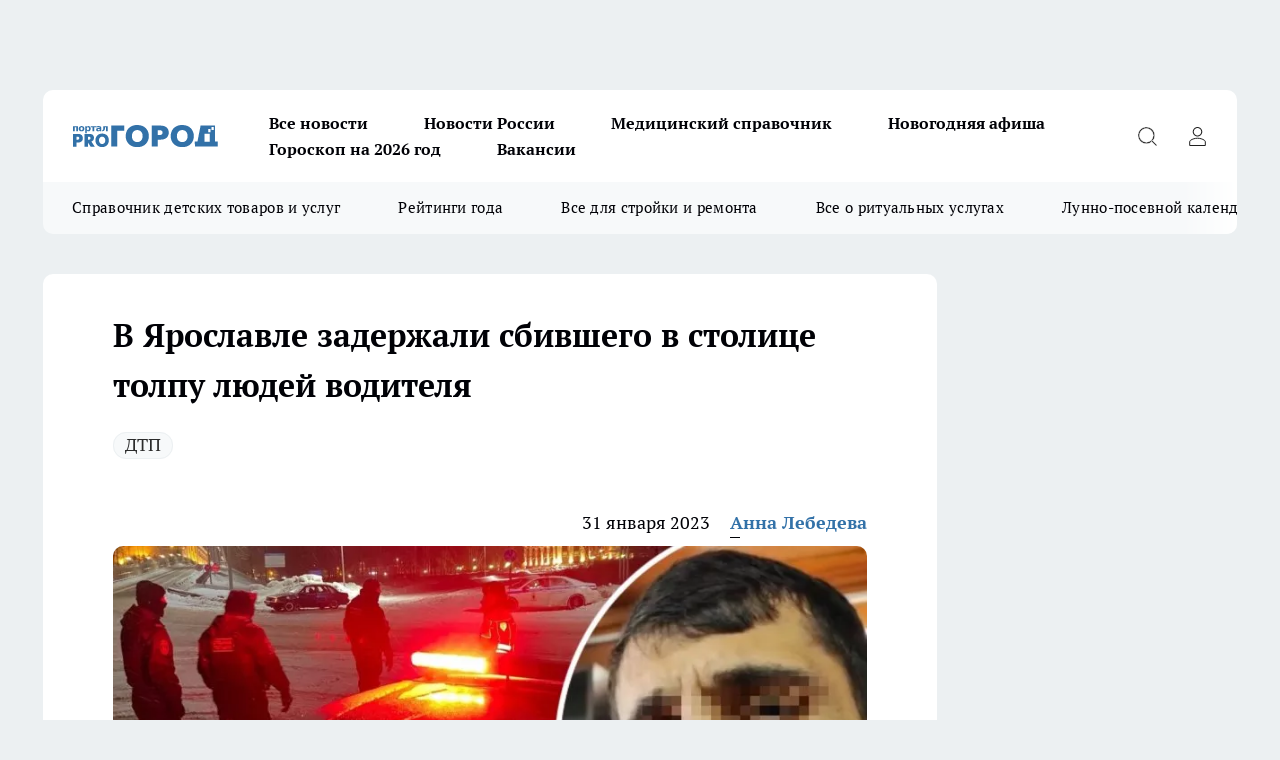

--- FILE ---
content_type: text/html; charset=utf-8
request_url: https://progorod76.ru/news/63051
body_size: 26678
content:
<!DOCTYPE html><html lang="ru" id="KIROV"><head><meta charSet="utf-8" data-next-head=""/><meta name="viewport" content="width=device-width, initial-scale=1" data-next-head=""/><meta property="og:url" content="https://progorod76.ru/news/63051" data-next-head=""/><meta name="twitter:card" content="summary" data-next-head=""/><title data-next-head="">В Ярославле задержали сбившего в столице толпу людей водителя</title><meta name="keywords" content="" data-next-head=""/><meta name="description" content="В Ярославле задержали сбившего в столице толпу людей водителя" data-next-head=""/><meta property="og:type" content="article" data-next-head=""/><meta property="og:title" content="В Ярославле задержали сбившего в столице толпу людей водителя" data-next-head=""/><meta property="og:description" content="В Ярославле задержали сбившего в столице толпу людей водителя" data-next-head=""/><meta property="og:image" content="/userfiles/picfullsize/image-1675152398_3703.jpg" data-next-head=""/><meta property="og:image:width" content="800" data-next-head=""/><meta property="og:image:height" content="400" data-next-head=""/><meta property="og:site_name" content="Про Город Ярославль" data-next-head=""/><meta name="twitter:title" content="В Ярославле задержали сбившего в столице толпу людей водителя" data-next-head=""/><meta name="twitter:description" content="В Ярославле задержали сбившего в столице толпу людей водителя" data-next-head=""/><meta name="twitter:image:src" content="/userfiles/picfullsize/image-1675152398_3703.jpg" data-next-head=""/><link rel="canonical" href="https://progorod76.ru/news/63051" data-next-head=""/><link rel="amphtml" href="https://progorod76.ru/amp/63051" data-next-head=""/><meta name="robots" content="max-image-preview:large" data-next-head=""/><meta name="author" content="https://progorod76.ru/redactors/94750" data-next-head=""/><meta property="og:locale" content="ru_RU" data-next-head=""/><link rel="preload" href="/fonts/ptserif.woff2" type="font/woff2" as="font" crossorigin="anonymous"/><link rel="preload" href="/fonts/ptserifbold.woff2" type="font/woff2" as="font" crossorigin="anonymous"/><link rel="manifest" href="/manifest.json"/><link type="application/rss+xml" href="https://progorod76.ru/rss.xml" rel="alternate" title="Новости Ярославля — Про Город Ярославль"/><link rel="preload" href="/_next/static/css/2b22fb226a07aa76.css" as="style"/><link rel="preload" href="/_next/static/css/dcff7c985eafaa06.css" as="style"/><link rel="preload" href="/_next/static/css/e0b2c6c55ac76073.css" as="style"/><script type="application/ld+json" data-next-head="">{
                  "@context":"http://schema.org",
                  "@type": "Article",
                  "headline": "В Ярославле задержали сбившего в столице толпу людей водителя ",
                  "image": "https://progorod76.ru/userfiles/picfullsize/image-1675152398_3703.jpg",
                  "author": [
                    {
                      "@type":"Person",
                      "name":"Анна Лебедева",
                      "url": "https://progorod76.ru/redactors/94750"
                    }
                  ],
                  "@graph": [
                      {
                        "@type":"BreadcrumbList",
                        "itemListElement":[
                            {
                              "@type":"ListItem",
                              "position":1,
                              "item":{
                                "@id":"https://progorod76.ru/news",
                                "name":"Новости"
                               }
                             }
                           ]
                       },
                       {
                        "@type": "NewsArticle",
                        "@id": "https://progorod76.ru/news/63051",
                        "headline": "В Ярославле задержали сбившего в столице толпу людей водителя ",
                        "datePublished":"2023-01-31T08:03:00.000Z",
                        "dateModified":"2023-01-31T08:07:08.000Z",
                        "text": "Резонансная авария произошла еще 24 января около 10 часов вечера на столичной улице Нижние Поля. Внедорожник премиум-класса выехал на тротуар, под его колеса попали три пешехода, после чего водитель бросил авто на месте ДТП и пустился в бега. Пострадавших под колесами внедорожника людей увезли в больницу с различными травмами.   Однако вчера, 30 января, столичным полицейским вместе с сотрудниками из Ярославля удалось задержать подозреваемого в столице Золотого Кольца.  На допросе мужчина рассказал, что его машину неожиданно закрутило. \"Я ничего не мог сделать, вообще ничего не мог сделать\", - рассказывает мужчина на видео. Потом, по рассказам водителя авто, он вышел из машины и увидел, что зацепил одного человека. \"Назад поворачиваюсь - еще один человек валяется, девочка\", - восстанавливает хронологию событий задержанный.   На вопрос полиции о том, почему он скрылся с аварии, мужчина ответил следующее:    - Я ждал, пока решится этот вопрос. Боялся, - признается подозреваемый.     В конце допроса подозреваемый мужчина на камеру признал свою вину в содеянном.     - Следователем СУ УВД по ЮВАО ГУ МВД России по г. Москве возбуждено уголовное дело по признакам преступления, предусмотренного частью 2 статьи 264 УК РФ, - сообщила официальный представитель МВД России Ирина Волк.    Сейчас решается вопрос об избрании мужчине меры пресечения.  Все самые оперативные подробности с места событий - в телеграм-канале Про Города. Подпишитесь и будьте в курсе событий.м ",
                        "author": [
                             {
                               "@type":"Person",
                               "name":"Анна Лебедева",
                               "url": "https://progorod76.ru/redactors/94750"
                              }
                          ],
                        "about": [{
           "name": "ДТП"
         }],
                        "url": "https://progorod76.ru/news/63051",
                        "image": "https://progorod76.ru/userfiles/picfullsize/image-1675152398_3703.jpg"
                       }
                   ]
               }
              </script><link rel="stylesheet" href="/_next/static/css/2b22fb226a07aa76.css" data-n-g=""/><link rel="stylesheet" href="/_next/static/css/dcff7c985eafaa06.css" data-n-p=""/><link rel="stylesheet" href="/_next/static/css/e0b2c6c55ac76073.css" data-n-p=""/><noscript data-n-css=""></noscript><script defer="" noModule="" src="/_next/static/chunks/polyfills-42372ed130431b0a.js"></script><script src="/_next/static/chunks/webpack-e830e61e62de3be2.js" defer=""></script><script src="/_next/static/chunks/framework-d33e0fe36067854f.js" defer=""></script><script src="/_next/static/chunks/main-1b4abd9deb42ed94.js" defer=""></script><script src="/_next/static/chunks/pages/_app-cf9011018401d444.js" defer=""></script><script src="/_next/static/chunks/5494-067fba47ae41196a.js" defer=""></script><script src="/_next/static/chunks/7035-3b3d880e7551c466.js" defer=""></script><script src="/_next/static/chunks/8823-615ff6054d00f2a6.js" defer=""></script><script src="/_next/static/chunks/4663-a5726e495256d7f7.js" defer=""></script><script src="/_next/static/chunks/8345-11b275cf340c2d7e.js" defer=""></script><script src="/_next/static/chunks/9704-cb3dc341950fa7b7.js" defer=""></script><script src="/_next/static/chunks/2524-1baf07b6b26d2f1b.js" defer=""></script><script src="/_next/static/chunks/pages/%5Brubric%5D/%5Bid%5D-109ef51176bf3423.js" defer=""></script><script src="/_next/static/hDtd0tarlAi66IELRfAMO/_buildManifest.js" defer=""></script><script src="/_next/static/hDtd0tarlAi66IELRfAMO/_ssgManifest.js" defer=""></script><style id="__jsx-338156427">.pensnewsHeader.jsx-338156427 .header_hdrWrp__g7C1R.jsx-338156427{background-color:#ffcc01}@media screen and (max-width:1024px){.header_hdr__PoRiO.pensnewsHeader.jsx-338156427{border-bottom:none}}@media screen and (max-width:640px){.header_hdr__PoRiO.pensnewsHeader.jsx-338156427{border-left:none;border-right:none}}</style><style id="__jsx-9e1d86d8dcbbd77e">.logoPg23.jsx-9e1d86d8dcbbd77e{width:110px}.logo-irkutsk.jsx-9e1d86d8dcbbd77e,.logo-irkutsk.jsx-9e1d86d8dcbbd77e img.jsx-9e1d86d8dcbbd77e{width:180px}.pensnewsHeader.jsx-9e1d86d8dcbbd77e{width:110px}.logo-media41.jsx-9e1d86d8dcbbd77e{width:105px}.logo-gorodglazov.jsx-9e1d86d8dcbbd77e{width:105px}@media screen and (max-width:1024px){.logoPg23.jsx-9e1d86d8dcbbd77e{width:85px}.logo-media41.jsx-9e1d86d8dcbbd77e{width:70px}.pensnewsHeader.jsx-9e1d86d8dcbbd77e{width:88px}.logo-irkutsk.jsx-9e1d86d8dcbbd77e,.logo-irkutsk.jsx-9e1d86d8dcbbd77e img.jsx-9e1d86d8dcbbd77e{width:110px}}</style><style id="__jsx-4bc5312448bc76c0">.pensnewsHeader.jsx-4bc5312448bc76c0{background:#ffc000}.pensnewsHeader.jsx-4bc5312448bc76c0::before{background:-webkit-linear-gradient(left,rgba(255,255,255,0)0%,#ffc000 100%);background:-moz-linear-gradient(left,rgba(255,255,255,0)0%,#ffc000 100%);background:-o-linear-gradient(left,rgba(255,255,255,0)0%,#ffc000 100%);background:linear-gradient(to right,rgba(255,255,255,0)0%,#ffc000 100%)}</style></head><body><div id="body-scripts"></div><div id="__next"><div></div><div class="project-layout_projectLayout__TJqPM"><div class="banner-top_top__xsfew"><div class="banner-top_topPushLinkIframe__PFcUK"></div></div><header class="jsx-338156427 header_hdr__PoRiO "><div class="container-layout_container__qIK7r"><div class="jsx-338156427 header_hdrWrp__g7C1R"><button type="button" aria-label="Открыть меню" class="burger_burger__NqMNl burger_burgerHide__uhY8_"></button><div class="jsx-9e1d86d8dcbbd77e logo_lg__vBVQp"><a href="/"><img src="/logo.svg" alt="Логотип новостного портала Прогород" width="146" loading="lazy" class="jsx-9e1d86d8dcbbd77e"/></a></div><div class="jsx-338156427 "><nav class=""><ul class="nav_nv__KXTxf nav_nvMain__7cvF2"><li><a class="nav_nvLk__CFg_j" href="https://progorod76.ru/articles">Все новости</a></li><li><a class="nav_nvLk__CFg_j" href="/tags/novosti-rossii">Новости России</a></li><li><a class="nav_nvLk__CFg_j" target="_blank" href="https://progorod76.ru/specials/88295">Медицинский справочник</a></li><li><a class="nav_nvLk__CFg_j" target="_blank" href="https://progorod76.ru/specials/93728">Новогодняя афиша</a></li><li><a class="nav_nvLk__CFg_j" target="_blank" href="https://progorod76.ru/specials/93231">Гороскоп на 2026 год</a></li><li><a class="nav_nvLk__CFg_j" target="_blank" href="https://progorod76.ru/specials/85292">Вакансии</a></li></ul></nav></div><div class="jsx-338156427 header_hdrBtnRight__Yggmd"><button type="button" aria-label="Открыть поиск" class="jsx-338156427 header_hdrBtnIcon__g_dY2 header_hdrBtnIconSrch__xQWbI"></button><button type="button" aria-label="Войти на сайт" class="jsx-338156427 header_hdrBtnIcon__g_dY2 header_hdrBtnIconPrfl__HERVg"></button></div></div></div></header><div class="jsx-4bc5312448bc76c0 sub-menu_sbm__nbuXj"><div class="container-layout_container__qIK7r"><div class="jsx-4bc5312448bc76c0 sub-menu_sbmWrp__oDFa1"><ul class="jsx-4bc5312448bc76c0 sub-menu_sbmLs__G2_MO"><li><a class="sub-menu_sbmLk__RAO8Y" rel="noopener noreferrer nofollow" target="_blank" href="https://progorod76.ru/specials/88281">Справочник детских товаров и услуг</a></li><li><a class="sub-menu_sbmLk__RAO8Y" rel="noopener noreferrer nofollow" target="_blank" href="https://progorod76.ru/specials/93009">Рейтинги года</a></li><li><a class="sub-menu_sbmLk__RAO8Y" rel="noopener noreferrer nofollow" target="_blank" href="https://progorod76.ru/specials/86394">Все для стройки и ремонта</a></li><li><a class="sub-menu_sbmLk__RAO8Y" rel="noopener noreferrer nofollow" target="_blank" href="https://progorod76.ru/specials/86397">Все о ритуальных услугах</a></li><li><a class="sub-menu_sbmLk__RAO8Y" rel="noopener noreferrer nofollow" target="_blank" href="https://progorod76.ru/specials/80963">Лунно-посевной календарь</a></li></ul></div></div></div><div class="container-layout_container__qIK7r"></div><div class="notifycation_notifycation__X6Fsx notifycation_notifycationActive__tGtsQ"><div class="notifycation_notifycationWrap__4oNJ1"><div class="notifycation_notifycationInfoText__vfloO"><span class="notifycation_notifycationText__aBfj9"><p>Во время посещения сайта Вы соглашаетесь&nbsp;с&nbsp;использованием файлов cookie,&nbsp;которые указаны&nbsp;в&nbsp;<a href="/privacy_policy">Политике обработки персональных данных</a>.</p></span></div><button class="button_button__dZRSb notifycation_notifycationBtn__edFSx" type="button">Принять</button></div></div><main><div class="container-layout_container__qIK7r"><div id="article-main"><div class="article-next is-current" data-article-id="63051"><div class="project-col2-layout_grid__bQHyt"><div><div><div class="article_article__3oP52" itemType="http://schema.org/NewsArticle" itemScope=""><meta itemProp="identifier" content="63051"/><meta itemProp="name" content="В Ярославле задержали сбившего в столице толпу людей водителя"/><div class="article-body_articleBody__nbWQO" itemProp="articleBody" id="articleBody"><div class="article-layout_wrap__N3OU6"><h1 itemProp="headline">В Ярославле задержали сбившего в столице толпу людей водителя</h1><ul class="article-tags_articleTags__ElBhp"><li class="article-tags_articleTagsItem__lbAkD"><a href="/tags/1" class="article-tags_articleTagsLink__ciKR5">ДТП</a></li></ul><ul class="article-info_articleInfo__rt3Kc"><li class="article-info_articleInfoItem__UkdWc"><span itemProp="datePublished" content="31 января 2023" class="article-info_articleInfoDate__f8F79">31 января 2023</span></li><li class="article-info_articleInfoItem__UkdWc" itemProp="author" itemScope="" itemType="http://schema.org/Person"><meta itemProp="name" content="Анна Лебедева"/><a class="article-info_articleInfoAuthor__lRZFT" itemProp="url" href="/redactors/94750">Анна Лебедева</a></li></ul><div class="article-body_articleBodyImgWrap__kKHw6"><picture><source type="image/webp" media="(max-width: 480px)" srcSet="/userfiles/picnews/image-1675152398_3703.jpg.webp"/><source media="(max-width: 480px)" srcSet="/userfiles/picnews/image-1675152398_3703.jpg"/><source type="image/webp" srcSet="/userfiles/picfullsize/image-1675152398_3703.jpg.webp"/><img class="article-body_articleBodyImg__tkI0y" id="articleBodyImg" itemProp="image" src="/userfiles/picfullsize/image-1675152398_3703.jpg" alt="В Ярославле задержали сбившего в столице толпу людей водителя" width="840" fetchPriority="high"/></picture><span class="article-body_articleBodyImgAuthor__BbMax">Фото: УГИБДД, скрин с видео пресс-службы УМВД России</span></div><div class="social-list-subscribe_socialListSubscribe__CTULx article-body_articleBodySocialListSubcribe__S3GtM"><div class="social-list-subscribe_socialListSubscribeLinks__YTMuC social-list-subscribe_socialListSubscribeLinksMoveTwo__dKSvT"><a class="social-list-subscribe_socialListSubscribeLink__AZsvQ social-list-subscribe_socialListSubscribeLinkVk__ND_2J" href="http://vk.com/progorod76" aria-label="Группа ВКонтакте" target="_blank" rel="nofollow noreferrer"></a><a class="social-list-subscribe_socialListSubscribeLink__AZsvQ social-list-subscribe_socialListSubscribeLinkTg__zVmYX" href="https://t.me/progorod_76" aria-label="Телеграм-канал" target="_blank" rel="nofollow noreferrer"></a></div></div><div><p><strong>Почему он долгое время скрывался </strong></p>
<p>Резонансная авария произошла еще 24 января около 10 часов вечера на столичной улице Нижние Поля. Внедорожник премиум-класса выехал на тротуар, под его колеса попали три пешехода, после чего водитель бросил авто на месте ДТП и пустился в бега. Пострадавших под колесами внедорожника людей увезли в больницу с различными травмами. </p>

<p>Однако вчера, 30 января, столичным полицейским вместе с сотрудниками из Ярославля удалось задержать подозреваемого в столице Золотого Кольца.</p>

<p>На допросе мужчина рассказал, что его машину неожиданно закрутило. "Я ничего не мог сделать, вообще ничего не мог сделать", - рассказывает мужчина на видео. Потом, по рассказам водителя авто, он вышел из машины и увидел, что зацепил одного человека. "Назад поворачиваюсь - еще один человек валяется, девочка", - восстанавливает хронологию событий задержанный. </p>

<p>На вопрос полиции о том, почему он скрылся с аварии, мужчина ответил следующее:</p>

<blockquote>
<p>- Я ждал, пока решится этот вопрос. Боялся, - признается подозреваемый. </p>
</blockquote>

<p>В конце допроса подозреваемый мужчина на камеру признал свою вину в содеянном. </p>

<blockquote>
<p>- Следователем СУ УВД по ЮВАО ГУ МВД России по г. Москве возбуждено уголовное дело по признакам преступления, предусмотренного частью 2 статьи 264 УК РФ, - сообщила официальный представитель МВД России Ирина Волк.</p>
</blockquote></div><div>

<p>Сейчас решается вопрос об избрании мужчине меры пресечения.</p></div><div>

<p>Все самые оперативные подробности с места событий - в <a href="https://t.me/progorod_76" rel="nofollow" target="_blank">телеграм-канале Про Города.</a> Подпишитесь и будьте в курсе событий.м</p></div><div>
</div><div class="article-body_articleBodyGallery__LAio8"></div></div></div><p>...</p><div class="article-social_articleSocial__S4rQr"><ul class="article-social_articleSocialList__tZ8Wb"><li class="article-social_articleSocialItem__YAXb7"><button class="react-share__ShareButton article-social_articleSocialIcon__IbSjb article-social_articleSocialIconVk__bimAD" style="background-color:transparent;border:none;padding:0;font:inherit;color:inherit;cursor:pointer"> </button><span class="react-share__ShareCount article-social_articleSocialCount__cuBt_"></span></li><li class="article-social_articleSocialItem__YAXb7"><button class="react-share__ShareButton article-social_articleSocialIcon__IbSjb article-social_articleSocialIconWs__IDcaX" style="background-color:transparent;border:none;padding:0;font:inherit;color:inherit;cursor:pointer"></button></li><li class="article-social_articleSocialItem__YAXb7"><button class="react-share__ShareButton" style="background-color:transparent;border:none;padding:0;font:inherit;color:inherit;cursor:pointer"><span class="article-social_articleSocialIcon__IbSjb article-social_articleSocialIconTm__h6xgf"></span></button></li></ul></div><div><div class="bannersInnerArticleAfterTags"></div><div class="article-related_readAlso__IghH2"><h2 class="article-related_readAlsoTitle__pmdtz">Читайте также:</h2><ul class="article-related_readAlsoList__5bX2H"><li class="article-related_readAlsoItem__FqR_c"><a class="article-related_readAlsoLink__fo1sD" href="/news/95611">Под Ярославлем перекрыли трассу из-за разлива бензина<span class="article-related_readAlsoTime__TvqSP">14:05</span></a></li><li class="article-related_readAlsoItem__FqR_c"><a class="article-related_readAlsoLink__fo1sD" href="/news/95605">В Ярославле в ДТП с легковушкой пострадал водитель автобуса<span class="article-related_readAlsoTime__TvqSP">12:38</span></a></li></ul></div></div></div></div></div><div class="project-col2-layout_colRight__MHD0n"><div class="rows-layout_rows__Xvg8M"><div class="contentRightMainBanner"></div><div class="news-column_nwsCln__ZqIF_"><div class="news-column_nwsClnInner__Dhv6L" style="height:auto"><h2 class="news-column_nwsClnTitle___uKYI">Популярное</h2><ul class="news-column_nwsClnContainer__ZrAFb"><li class="news-column-item_newsColumnItem__wsaw4"><a class="news-column-item_newsColumnItemLink__1FjRT" title="Лунно-посевной календарь на 2026 год: что и когда нужно сажать" target="_blank" href="/specials/80963"><h3 class="news-column-item_newsColumnItemTitle__NZUkM"><span class="news-column-item_newsColumnItemTitleInner__H_Zhk">Лунно-посевной календарь на 2026 год: что и когда нужно сажать</span></h3></a></li><li class="news-column-item_newsColumnItem__wsaw4"><a class="news-column-item_newsColumnItemLink__1FjRT" title="Я в вагоне с 40 туристами из Китая: что они делают в поездах РЖД" href="/news/94884"><h3 class="news-column-item_newsColumnItemTitle__NZUkM"><span class="news-column-item_newsColumnItemTitleInner__H_Zhk">Я в вагоне с 40 туристами из Китая: что они делают в поездах РЖД</span></h3><span class="news-column-item_newsColumnItemTime__P0OWS">12 января </span></a></li><li class="news-column-item_newsColumnItem__wsaw4"><a class="news-column-item_newsColumnItemLink__1FjRT" title="Забыли про курагу и изюм: ученые назвали суперсухофрукт, который их превосходит" href="/news/94753"><h3 class="news-column-item_newsColumnItemTitle__NZUkM"><span class="news-column-item_newsColumnItemTitleInner__H_Zhk">Забыли про курагу и изюм: ученые назвали суперсухофрукт, который их превосходит</span></h3><span class="news-column-item_newsColumnItemTime__P0OWS">11 января </span></a></li><li class="news-column-item_newsColumnItem__wsaw4"><a class="news-column-item_newsColumnItemLink__1FjRT" title="Что означает, когда кошка спит рядом с вами: основные причины и полезные советы" href="/news/93988"><h3 class="news-column-item_newsColumnItemTitle__NZUkM"><span class="news-column-item_newsColumnItemTitleInner__H_Zhk">Что означает, когда кошка спит рядом с вами: основные причины и полезные советы</span></h3><span class="news-column-item_newsColumnItemTime__P0OWS">2 января </span></a></li><li class="news-column-item_newsColumnItem__wsaw4"><a class="news-column-item_newsColumnItemLink__1FjRT" title="Засовываю сковороду в пакет, и нагар просто осыпается — сковорода сверкает, как новая" href="/news/93862"><h3 class="news-column-item_newsColumnItemTitle__NZUkM"><span class="news-column-item_newsColumnItemTitleInner__H_Zhk">Засовываю сковороду в пакет, и нагар просто осыпается — сковорода сверкает, как новая</span></h3><span class="news-column-item_newsColumnItemTime__P0OWS">31 декабря <!-- -->2025</span></a></li><li class="news-column-item_newsColumnItem__wsaw4"><a class="news-column-item_newsColumnItemLink__1FjRT" title="Собираю по 10 ведер с куста: покупаю рассаду уже в январе – засаживаю всю дачу и радуюсь" href="/news/94206"><h3 class="news-column-item_newsColumnItemTitle__NZUkM"><span class="news-column-item_newsColumnItemTitleInner__H_Zhk">Собираю по 10 ведер с куста: покупаю рассаду уже в январе – засаживаю всю дачу и радуюсь</span></h3><span class="news-column-item_newsColumnItemTime__P0OWS">5 января </span></a></li><li class="news-column-item_newsColumnItem__wsaw4"><a class="news-column-item_newsColumnItemLink__1FjRT" title="Мастер по обуви с полувековым опытом рассказал про трюк с солью, который спасает подошвы от расслоения" href="/news/94272"><h3 class="news-column-item_newsColumnItemTitle__NZUkM"><span class="news-column-item_newsColumnItemTitleInner__H_Zhk">Мастер по обуви с полувековым опытом рассказал про трюк с солью, который спасает подошвы от расслоения</span></h3><span class="news-column-item_newsColumnItemTime__P0OWS">5 января </span></a></li><li class="news-column-item_newsColumnItem__wsaw4"><a class="news-column-item_newsColumnItemLink__1FjRT" title="Стихотворение Ларисы Рубальской, которое меняет взгляд на несовершенство жизни" href="/news/93820"><h3 class="news-column-item_newsColumnItemTitle__NZUkM"><span class="news-column-item_newsColumnItemTitleInner__H_Zhk">Стихотворение Ларисы Рубальской, которое меняет взгляд на несовершенство жизни</span></h3><span class="news-column-item_newsColumnItemTime__P0OWS">31 декабря <!-- -->2025</span></a></li><li class="news-column-item_newsColumnItem__wsaw4"><a class="news-column-item_newsColumnItemLink__1FjRT" title="Три породы кошек, которые признаны королевами красоты. Вы не сможете отвести от них взгляд" href="/news/94000"><h3 class="news-column-item_newsColumnItemTitle__NZUkM"><span class="news-column-item_newsColumnItemTitleInner__H_Zhk">Три породы кошек, которые признаны королевами красоты. Вы не сможете отвести от них взгляд</span></h3><span class="news-column-item_newsColumnItemTime__P0OWS">3 января </span></a></li><li class="news-column-item_newsColumnItem__wsaw4"><a class="news-column-item_newsColumnItemLink__1FjRT" title="Полезный гайд: как оставаться на связи, даже если мобильный интернет ограничен" target="_blank" href="/specials/93494"><h3 class="news-column-item_newsColumnItemTitle__NZUkM"><span class="news-column-item_newsColumnItemTitleInner__H_Zhk">Полезный гайд: как оставаться на связи, даже если мобильный интернет ограничен</span></h3></a></li><li class="news-column-item_newsColumnItem__wsaw4"><a class="news-column-item_newsColumnItemLink__1FjRT" title="Новогодние каникулы: транспорт, телефоны, мероприятия" target="_blank" href="/specials/93728"><h3 class="news-column-item_newsColumnItemTitle__NZUkM"><span class="news-column-item_newsColumnItemTitleInner__H_Zhk">Новогодние каникулы: транспорт, телефоны, мероприятия</span></h3></a></li><li class="news-column-item_newsColumnItem__wsaw4"><a class="news-column-item_newsColumnItemLink__1FjRT" title="В Пятёрочке обнаружили элитный кофе по цене чая: вкус как в итальянской кофейне" href="/news/94561"><h3 class="news-column-item_newsColumnItemTitle__NZUkM"><span class="news-column-item_newsColumnItemTitleInner__H_Zhk">В Пятёрочке обнаружили элитный кофе по цене чая: вкус как в итальянской кофейне</span></h3><span class="news-column-item_newsColumnItemTime__P0OWS">10 января </span></a></li><li class="news-column-item_newsColumnItem__wsaw4"><a class="news-column-item_newsColumnItemLink__1FjRT" title="Один лавровый лист, и мыши обходят дом стороной: безопасная защита" href="/news/93541"><h3 class="news-column-item_newsColumnItemTitle__NZUkM"><span class="news-column-item_newsColumnItemTitleInner__H_Zhk">Один лавровый лист, и мыши обходят дом стороной: безопасная защита</span></h3><span class="news-column-item_newsColumnItemTime__P0OWS">27 декабря <!-- -->2025</span></a></li><li class="news-column-item_newsColumnItem__wsaw4"><a class="news-column-item_newsColumnItemLink__1FjRT" title="Мне дарят флакончики парфюма, которые я не ношу - нашла 10 способов их использовать дома" href="/news/94239"><h3 class="news-column-item_newsColumnItemTitle__NZUkM"><span class="news-column-item_newsColumnItemTitleInner__H_Zhk">Мне дарят флакончики парфюма, которые я не ношу - нашла 10 способов их использовать дома</span></h3><span class="news-column-item_newsColumnItemTime__P0OWS">6 января </span></a></li><li class="news-column-item_newsColumnItem__wsaw4"><a class="news-column-item_newsColumnItemLink__1FjRT" title="Мастер обуви раскрыл трюк с содой: как спасить подошву на долгие годы за минуту" href="/news/93859"><h3 class="news-column-item_newsColumnItemTitle__NZUkM"><span class="news-column-item_newsColumnItemTitleInner__H_Zhk">Мастер обуви раскрыл трюк с содой: как спасить подошву на долгие годы за минуту</span></h3><span class="news-column-item_newsColumnItemTime__P0OWS">31 декабря <!-- -->2025</span></a></li><li class="news-column-item_newsColumnItem__wsaw4"><a class="news-column-item_newsColumnItemLink__1FjRT" title="Один порошок на ботинки - и лёд больше не враг: хожу по льду, как по асфальту в июле" href="/news/93810"><h3 class="news-column-item_newsColumnItemTitle__NZUkM"><span class="news-column-item_newsColumnItemTitleInner__H_Zhk">Один порошок на ботинки - и лёд больше не враг: хожу по льду, как по асфальту в июле</span></h3><span class="news-column-item_newsColumnItemTime__P0OWS">1 января </span></a></li><li class="news-column-item_newsColumnItem__wsaw4"><a class="news-column-item_newsColumnItemLink__1FjRT" title="Почему я всегда кладу ложку на подоконник, уходя из дома: спасало много раз" href="/news/93318"><h3 class="news-column-item_newsColumnItemTitle__NZUkM"><span class="news-column-item_newsColumnItemTitleInner__H_Zhk">Почему я всегда кладу ложку на подоконник, уходя из дома: спасало много раз</span></h3><span class="news-column-item_newsColumnItemTime__P0OWS">23 декабря <!-- -->2025</span></a></li><li class="news-column-item_newsColumnItem__wsaw4"><a class="news-column-item_newsColumnItemLink__1FjRT" title="Как правильно заливать гель в стиральную машину: основные секреты и ошибки" href="/news/94317"><h3 class="news-column-item_newsColumnItemTitle__NZUkM"><span class="news-column-item_newsColumnItemTitleInner__H_Zhk">Как правильно заливать гель в стиральную машину: основные секреты и ошибки</span></h3><span class="news-column-item_newsColumnItemTime__P0OWS">6 января </span></a></li><li class="news-column-item_newsColumnItem__wsaw4"><a class="news-column-item_newsColumnItemLink__1FjRT" title="Где построят два новых детских сада и школу?" target="_blank" href="/specials/93015"><h3 class="news-column-item_newsColumnItemTitle__NZUkM"><span class="news-column-item_newsColumnItemTitleInner__H_Zhk">Где построят два новых детских сада и школу?</span></h3></a></li><li class="news-column-item_newsColumnItem__wsaw4"><a class="news-column-item_newsColumnItemLink__1FjRT" title="Один простой прием при варке пельменей делает их вкуснее: совет  опытной хозяйки " href="/news/94174"><h3 class="news-column-item_newsColumnItemTitle__NZUkM"><span class="news-column-item_newsColumnItemTitleInner__H_Zhk">Один простой прием при варке пельменей делает их вкуснее: совет  опытной хозяйки </span></h3><span class="news-column-item_newsColumnItemTime__P0OWS">4 января </span></a></li></ul><div class="loader_loader__JGzFU"><div class="loader_loaderEllips__3ZD2W"><div></div><div></div><div></div><div></div></div></div></div></div></div></div></div><div class="project-col3-layout_grid__g_pTk project-col3-layout-news"><div class="project-col3-layout_colLeft__qJTHK"><div class="news-column_nwsCln__ZqIF_"><div class="news-column_nwsClnInner__Dhv6L" style="height:auto"><h2 class="news-column_nwsClnTitle___uKYI">Последние новости</h2><ul class="news-column_nwsClnContainer__ZrAFb"><li class="news-column-item_newsColumnItem__wsaw4"><a class="news-column-item_newsColumnItemLink__1FjRT" title="Теперь могут не пустить в вагон с билетом: раскрыта новая проблема с онлайн-покупкой билетов РЖД" href="/news/95571"><h3 class="news-column-item_newsColumnItemTitle__NZUkM"><span class="news-column-item_newsColumnItemTitleInner__H_Zhk">Теперь могут не пустить в вагон с билетом: раскрыта новая проблема с онлайн-покупкой билетов РЖД</span></h3><span class="news-column-item_newsColumnItemTime__P0OWS">18:40</span></a></li><li class="news-column-item_newsColumnItem__wsaw4"><a class="news-column-item_newsColumnItemLink__1FjRT" title="Все маршруты на одной странице: в Ярославской области запустили единый портал общественного транспорта" href="/news/95628"><h3 class="news-column-item_newsColumnItemTitle__NZUkM"><span class="news-column-item_newsColumnItemTitleInner__H_Zhk">Все маршруты на одной странице: в Ярославской области запустили единый портал общественного транспорта</span></h3><span class="news-column-item_newsColumnItemTime__P0OWS">18:23</span></a></li><li class="news-column-item_newsColumnItem__wsaw4"><a class="news-column-item_newsColumnItemLink__1FjRT" title="Один трюк, который прачки скрывают: жёсткие полотенца превращаются в облако мягкости и белизны" href="/news/95591"><h3 class="news-column-item_newsColumnItemTitle__NZUkM"><span class="news-column-item_newsColumnItemTitleInner__H_Zhk">Один трюк, который прачки скрывают: жёсткие полотенца превращаются в облако мягкости и белизны</span></h3><span class="news-column-item_newsColumnItemTime__P0OWS">18:20</span></a></li><li class="news-column-item_newsColumnItem__wsaw4"><a class="news-column-item_newsColumnItemLink__1FjRT" title="Прощайте, пельмени на ужин, теперь жарим камбалу как шеф-повар: хрустящая корочка и нежное мясо за 20 минут" href="/news/95492"><h3 class="news-column-item_newsColumnItemTitle__NZUkM"><span class="news-column-item_newsColumnItemTitleInner__H_Zhk">Прощайте, пельмени на ужин, теперь жарим камбалу как шеф-повар: хрустящая корочка и нежное мясо за 20 минут</span></h3><span class="news-column-item_newsColumnItemTime__P0OWS">17:38</span></a></li><li class="news-column-item_newsColumnItem__wsaw4"><a class="news-column-item_newsColumnItemLink__1FjRT" title="Секрет идеального яйца от повара Кремля: метод, который меняет все представления о варке" href="/news/95543"><h3 class="news-column-item_newsColumnItemTitle__NZUkM"><span class="news-column-item_newsColumnItemTitleInner__H_Zhk">Секрет идеального яйца от повара Кремля: метод, который меняет все представления о варке</span></h3><span class="news-column-item_newsColumnItemTime__P0OWS">17:20</span></a></li><li class="news-column-item_newsColumnItem__wsaw4"><a class="news-column-item_newsColumnItemLink__1FjRT" title="Заволжский ЗАГС Ярославля временно закрыт: куда идти жителям района" href="/news/95620"><h3 class="news-column-item_newsColumnItemTitle__NZUkM"><span class="news-column-item_newsColumnItemTitleInner__H_Zhk">Заволжский ЗАГС Ярославля временно закрыт: куда идти жителям района</span></h3><span class="news-column-item_newsColumnItemTime__P0OWS">17:09</span></a></li><li class="news-column-item_newsColumnItem__wsaw4"><a class="news-column-item_newsColumnItemLink__1FjRT" title="Жители Ярославской области наткнулись на рысь в гаражах" href="/news/95617"><h3 class="news-column-item_newsColumnItemTitle__NZUkM"><span class="news-column-item_newsColumnItemTitleInner__H_Zhk">Жители Ярославской области наткнулись на рысь в гаражах</span></h3><span class="news-column-item_newsColumnItemTime__P0OWS">17:00</span></a></li><li class="news-column-item_newsColumnItem__wsaw4"><a class="news-column-item_newsColumnItemLink__1FjRT" title="Эффект двух ложек: добавьте это в тесто, и блины получатся тончайшими " href="/news/95556"><h3 class="news-column-item_newsColumnItemTitle__NZUkM"><span class="news-column-item_newsColumnItemTitleInner__H_Zhk">Эффект двух ложек: добавьте это в тесто, и блины получатся тончайшими </span></h3><span class="news-column-item_newsColumnItemTime__P0OWS">16:40</span></a></li><li class="news-column-item_newsColumnItem__wsaw4"><a class="news-column-item_newsColumnItemLink__1FjRT" title=" Самозанятым в Ярославле разъяснили, как оформить больничный" href="/news/95622"><h3 class="news-column-item_newsColumnItemTitle__NZUkM"><span class="news-column-item_newsColumnItemTitleInner__H_Zhk"> Самозанятым в Ярославле разъяснили, как оформить больничный</span></h3><span class="news-column-item_newsColumnItemTime__P0OWS">16:37</span></a></li><li class="news-column-item_newsColumnItem__wsaw4"><a class="news-column-item_newsColumnItemLink__1FjRT" title="Прокуратура помогла заточенной в собственной квартире ярославне" href="/news/95615"><h3 class="news-column-item_newsColumnItemTitle__NZUkM"><span class="news-column-item_newsColumnItemTitleInner__H_Zhk">Прокуратура помогла заточенной в собственной квартире ярославне</span></h3><span class="news-column-item_newsColumnItemTime__P0OWS">16:00</span></a></li><li class="news-column-item_newsColumnItem__wsaw4"><a class="news-column-item_newsColumnItemLink__1FjRT" title="Зимний лед на стекле больше не беспокоит: один секрет, и машина сияет чистотой" href="/news/95538"><h3 class="news-column-item_newsColumnItemTitle__NZUkM"><span class="news-column-item_newsColumnItemTitleInner__H_Zhk">Зимний лед на стекле больше не беспокоит: один секрет, и машина сияет чистотой</span></h3><span class="news-column-item_newsColumnItemTime__P0OWS">15:10</span></a></li><li class="news-column-item_newsColumnItem__wsaw4"><a class="news-column-item_newsColumnItemLink__1FjRT" title="Кто в Ярославле может сэкономить на тарифах за свет" href="/news/95613"><h3 class="news-column-item_newsColumnItemTitle__NZUkM"><span class="news-column-item_newsColumnItemTitleInner__H_Zhk">Кто в Ярославле может сэкономить на тарифах за свет</span></h3><span class="news-column-item_newsColumnItemTime__P0OWS">15:05</span></a></li><li class="news-column-item_newsColumnItem__wsaw4"><a class="news-column-item_newsColumnItemLink__1FjRT" title="Врачи назвали самую полезную рыбу для пожилых людей: укрепит иммунитет и сосуды" href="/news/95555"><h3 class="news-column-item_newsColumnItemTitle__NZUkM"><span class="news-column-item_newsColumnItemTitleInner__H_Zhk">Врачи назвали самую полезную рыбу для пожилых людей: укрепит иммунитет и сосуды</span></h3><span class="news-column-item_newsColumnItemTime__P0OWS">14:50</span></a></li><li class="news-column-item_newsColumnItem__wsaw4"><a class="news-column-item_newsColumnItemLink__1FjRT" title="Унитаз уходит в прошлое: азиатский туалетный тренд захватывает Европу и скоро придет в Россию" href="/news/95586"><h3 class="news-column-item_newsColumnItemTitle__NZUkM"><span class="news-column-item_newsColumnItemTitleInner__H_Zhk">Унитаз уходит в прошлое: азиатский туалетный тренд захватывает Европу и скоро придет в Россию</span></h3><span class="news-column-item_newsColumnItemTime__P0OWS">14:20</span></a></li><li class="news-column-item_newsColumnItem__wsaw4"><a class="news-column-item_newsColumnItemLink__1FjRT" title="Под Ярославлем перекрыли трассу из-за разлива бензина" href="/news/95611"><h3 class="news-column-item_newsColumnItemTitle__NZUkM"><span class="news-column-item_newsColumnItemTitleInner__H_Zhk">Под Ярославлем перекрыли трассу из-за разлива бензина</span></h3><span class="news-column-item_newsColumnItemTime__P0OWS">14:05</span></a></li><li class="news-column-item_newsColumnItem__wsaw4"><a class="news-column-item_newsColumnItemLink__1FjRT" title="Используйте зубную пасту для заполнения мелких сколов на плитке: 5 минут и ремонт переделывать не придется" href="/news/95570"><h3 class="news-column-item_newsColumnItemTitle__NZUkM"><span class="news-column-item_newsColumnItemTitleInner__H_Zhk">Используйте зубную пасту для заполнения мелких сколов на плитке: 5 минут и ремонт переделывать не придется</span></h3><span class="news-column-item_newsColumnItemTime__P0OWS">13:50</span></a></li><li class="news-column-item_newsColumnItem__wsaw4"><a class="news-column-item_newsColumnItemLink__1FjRT" title="Ярославец устроил погром в магазине: &quot;Приставил ножницы к шее покупательницы и порезал при попытке вырваться&quot;" href="/news/95609"><h3 class="news-column-item_newsColumnItemTitle__NZUkM"><span class="news-column-item_newsColumnItemTitleInner__H_Zhk">Ярославец устроил погром в магазине: &quot;Приставил ножницы к шее покупательницы и порезал при попытке вырваться&quot;</span></h3><span class="news-column-item_newsColumnItemTime__P0OWS">13:04</span></a></li><li class="news-column-item_newsColumnItem__wsaw4"><a class="news-column-item_newsColumnItemLink__1FjRT" title="В Ярославле появятся новая остановка на «Пятерке» и две аллеи" href="/news/95606"><h3 class="news-column-item_newsColumnItemTitle__NZUkM"><span class="news-column-item_newsColumnItemTitleInner__H_Zhk">В Ярославле появятся новая остановка на «Пятерке» и две аллеи</span></h3><span class="news-column-item_newsColumnItemTime__P0OWS">13:01</span></a></li><li class="news-column-item_newsColumnItem__wsaw4"><a class="news-column-item_newsColumnItemLink__1FjRT" title="В Ярославле в ДТП с легковушкой пострадал водитель автобуса" href="/news/95605"><h3 class="news-column-item_newsColumnItemTitle__NZUkM"><span class="news-column-item_newsColumnItemTitleInner__H_Zhk">В Ярославле в ДТП с легковушкой пострадал водитель автобуса</span></h3><span class="news-column-item_newsColumnItemTime__P0OWS">12:38</span></a></li><li class="news-column-item_newsColumnItem__wsaw4"><a class="news-column-item_newsColumnItemLink__1FjRT" title="Легкая начинка для лаваша за четверть часа: гости едят со скоростью света" href="/news/95530"><h3 class="news-column-item_newsColumnItemTitle__NZUkM"><span class="news-column-item_newsColumnItemTitleInner__H_Zhk">Легкая начинка для лаваша за четверть часа: гости едят со скоростью света</span></h3><span class="news-column-item_newsColumnItemTime__P0OWS">12:20</span></a></li><li class="news-column-item_newsColumnItem__wsaw4"><a class="news-column-item_newsColumnItemLink__1FjRT" title="В Ярославле эвакуировали машины, мешающие уборке снега" href="/news/95603"><h3 class="news-column-item_newsColumnItemTitle__NZUkM"><span class="news-column-item_newsColumnItemTitleInner__H_Zhk">В Ярославле эвакуировали машины, мешающие уборке снега</span></h3><span class="news-column-item_newsColumnItemTime__P0OWS">12:00</span></a></li><li class="news-column-item_newsColumnItem__wsaw4"><a class="news-column-item_newsColumnItemLink__1FjRT" title="В поездах РЖД жестко ограничили нижние полки и гаджеты: что нельзя делать в сезоне-2026" href="/news/95553"><h3 class="news-column-item_newsColumnItemTitle__NZUkM"><span class="news-column-item_newsColumnItemTitleInner__H_Zhk">В поездах РЖД жестко ограничили нижние полки и гаджеты: что нельзя делать в сезоне-2026</span></h3><span class="news-column-item_newsColumnItemTime__P0OWS">12:00</span></a></li><li class="news-column-item_newsColumnItem__wsaw4"><a class="news-column-item_newsColumnItemLink__1FjRT" title="Ярославские водители предупредили о группах лосей на дорогах" href="/news/95602"><h3 class="news-column-item_newsColumnItemTitle__NZUkM"><span class="news-column-item_newsColumnItemTitleInner__H_Zhk">Ярославские водители предупредили о группах лосей на дорогах</span></h3><span class="news-column-item_newsColumnItemTime__P0OWS">11:38</span></a></li><li class="news-column-item_newsColumnItem__wsaw4"><a class="news-column-item_newsColumnItemLink__1FjRT" title="«Может, ещё светофор у горок поставить?» — «Бедлам там творится!»: ярославцы спорят о безопасности на «Карпатах»" href="/news/95598"><h3 class="news-column-item_newsColumnItemTitle__NZUkM"><span class="news-column-item_newsColumnItemTitleInner__H_Zhk">«Может, ещё светофор у горок поставить?» — «Бедлам там творится!»: ярославцы спорят о безопасности на «Карпатах»</span></h3><span class="news-column-item_newsColumnItemTime__P0OWS">11:18</span></a></li><li class="news-column-item_newsColumnItem__wsaw4"><a class="news-column-item_newsColumnItemLink__1FjRT" title="В Ярославской области спасли рыбаков, застрявших на мотособаке: &quot;Жгли на снегу ветошь&quot;" href="/news/95599"><h3 class="news-column-item_newsColumnItemTitle__NZUkM"><span class="news-column-item_newsColumnItemTitleInner__H_Zhk">В Ярославской области спасли рыбаков, застрявших на мотособаке: &quot;Жгли на снегу ветошь&quot;</span></h3><span class="news-column-item_newsColumnItemTime__P0OWS">11:00</span></a></li><li class="news-column-item_newsColumnItem__wsaw4"><a class="news-column-item_newsColumnItemLink__1FjRT" title="Морковь или лук в сковороду первым. Простая ошибка, которая портит весь вкус зажарки" href="/news/95524"><h3 class="news-column-item_newsColumnItemTitle__NZUkM"><span class="news-column-item_newsColumnItemTitleInner__H_Zhk">Морковь или лук в сковороду первым. Простая ошибка, которая портит весь вкус зажарки</span></h3><span class="news-column-item_newsColumnItemTime__P0OWS">10:45</span></a></li><li class="news-column-item_newsColumnItem__wsaw4"><a class="news-column-item_newsColumnItemLink__1FjRT" title="Забудьте про дорогие спреи: этот маленький бутылёк творит чудеса с любыми запахами" href="/news/95491"><h3 class="news-column-item_newsColumnItemTitle__NZUkM"><span class="news-column-item_newsColumnItemTitleInner__H_Zhk">Забудьте про дорогие спреи: этот маленький бутылёк творит чудеса с любыми запахами</span></h3><span class="news-column-item_newsColumnItemTime__P0OWS">10:45</span></a></li><li class="news-column-item_newsColumnItem__wsaw4"><a class="news-column-item_newsColumnItemLink__1FjRT" title="Егор Сурин после травмы возвращается в состав «Локомотива»: лидер атаки покинул список травмированных" href="/news/95600"><h3 class="news-column-item_newsColumnItemTitle__NZUkM"><span class="news-column-item_newsColumnItemTitleInner__H_Zhk">Егор Сурин после травмы возвращается в состав «Локомотива»: лидер атаки покинул список травмированных</span></h3><span class="news-column-item_newsColumnItemTime__P0OWS">10:42</span></a></li><li class="news-column-item_newsColumnItem__wsaw4"><a class="news-column-item_newsColumnItemLink__1FjRT" title="30 секунд обработки и ботинки держат как на асфальте: даже по льду и снежной каше уверенно шагаю, как летом по дорожке" href="/news/95582"><h3 class="news-column-item_newsColumnItemTitle__NZUkM"><span class="news-column-item_newsColumnItemTitleInner__H_Zhk">30 секунд обработки и ботинки держат как на асфальте: даже по льду и снежной каше уверенно шагаю, как летом по дорожке</span></h3><span class="news-column-item_newsColumnItemTime__P0OWS">10:15</span></a></li><li class="news-column-item_newsColumnItem__wsaw4"><a class="news-column-item_newsColumnItemLink__1FjRT" title="Фиктивные концерты и экскурсии: два ярославца обманули государство на 16,5 миллиона рублей" href="/news/95592"><h3 class="news-column-item_newsColumnItemTitle__NZUkM"><span class="news-column-item_newsColumnItemTitleInner__H_Zhk">Фиктивные концерты и экскурсии: два ярославца обманули государство на 16,5 миллиона рублей</span></h3><span class="news-column-item_newsColumnItemTime__P0OWS">10:10</span></a></li><li class="news-column-item_newsColumnItem__wsaw4"><a class="news-column-item_newsColumnItemLink__1FjRT" title="Какие русские фамилии указывают на крепостное прошлое предков. Разбираемся детально" href="/news/95522"><h3 class="news-column-item_newsColumnItemTitle__NZUkM"><span class="news-column-item_newsColumnItemTitleInner__H_Zhk">Какие русские фамилии указывают на крепостное прошлое предков. Разбираемся детально</span></h3><span class="news-column-item_newsColumnItemTime__P0OWS">10:00</span></a></li><li class="news-column-item_newsColumnItem__wsaw4"><a class="news-column-item_newsColumnItemLink__1FjRT" title="Сочное мясо без маринадов - просто тает во рту, даже муж сказал, что никогда такого не пробовал " href="/news/95569"><h3 class="news-column-item_newsColumnItemTitle__NZUkM"><span class="news-column-item_newsColumnItemTitleInner__H_Zhk">Сочное мясо без маринадов - просто тает во рту, даже муж сказал, что никогда такого не пробовал </span></h3><span class="news-column-item_newsColumnItemTime__P0OWS">09:50</span></a></li><li class="news-column-item_newsColumnItem__wsaw4"><a class="news-column-item_newsColumnItemLink__1FjRT" title="Госпредприятие «Яроблводоканал» с 1 января забрало тепловые сети Рыбинска у частной «Генерации»" href="/news/95596"><h3 class="news-column-item_newsColumnItemTitle__NZUkM"><span class="news-column-item_newsColumnItemTitleInner__H_Zhk">Госпредприятие «Яроблводоканал» с 1 января забрало тепловые сети Рыбинска у частной «Генерации»</span></h3><span class="news-column-item_newsColumnItemTime__P0OWS">09:44</span></a></li><li class="news-column-item_newsColumnItem__wsaw4"><a class="news-column-item_newsColumnItemLink__1FjRT" title="Соседи жалуются на кормящую птиц ярославскую монахиню: &quot;Видимо, монахиням закон не писан&quot;" href="/news/95588"><h3 class="news-column-item_newsColumnItemTitle__NZUkM"><span class="news-column-item_newsColumnItemTitleInner__H_Zhk">Соседи жалуются на кормящую птиц ярославскую монахиню: &quot;Видимо, монахиням закон не писан&quot;</span></h3><span class="news-column-item_newsColumnItemTime__P0OWS">09:25</span></a></li><li class="news-column-item_newsColumnItem__wsaw4"><a class="news-column-item_newsColumnItemLink__1FjRT" title="Породы собак, которые никогда не взрывают мозг: 11 вариантов для спокойных людей" href="/news/95577"><h3 class="news-column-item_newsColumnItemTitle__NZUkM"><span class="news-column-item_newsColumnItemTitleInner__H_Zhk">Породы собак, которые никогда не взрывают мозг: 11 вариантов для спокойных людей</span></h3><span class="news-column-item_newsColumnItemTime__P0OWS">09:20</span></a></li></ul><div class="loader_loader__JGzFU"><div class="loader_loaderEllips__3ZD2W"><div></div><div></div><div></div><div></div></div></div></div></div></div><div><div><div class="project-col3-layout_row__XV0Qj"><div><div class="rows-layout_rows__Xvg8M"><div class="loader_loader__JGzFU"><div class="loader_loaderEllips__3ZD2W"><div></div><div></div><div></div><div></div></div></div><div id="banners-after-comments"><div class="bannersPartners"></div><div class="bannersPartners"></div><div class="bannersPartners"></div><div class="bannersPartners"></div></div><div class="bannerEndlessTape"></div></div></div><div class="project-col3-layout_contentRightStretch__WfZxi"><div class="rows-layout_rows__Xvg8M"></div></div></div></div></div></div></div></div></div></main><footer class="footer_ftr__y_qCp" id="footer"><div class="footer_ftrTop__pe1V6"><div class="container-layout_container__qIK7r"><div class="footer_ftrFlexRow__w_4q8"><ul class="footer-menu-top_ftrTopLst__0_PZe"><li class="footer-menu-top-item_ftrTopLstItem__lH_k9"><a class="footer-menu-top-item_ftrTopLstItemLnk__ScR7x" href="https://progorod36.ru/" rel="noreferrer" target="_blank">Про Город Воронеж</a></li><li class="footer-menu-top-item_ftrTopLstItem__lH_k9"><a class="footer-menu-top-item_ftrTopLstItemLnk__ScR7x" href="https://prodzer.ru/" rel="noreferrer" target="_blank">Про Город Дзержинск</a></li><li class="footer-menu-top-item_ftrTopLstItem__lH_k9"><a class="footer-menu-top-item_ftrTopLstItemLnk__ScR7x" href="https://pg37.ru/" rel="noreferrer" target="_blank">Про Город Иваново</a></li><li class="footer-menu-top-item_ftrTopLstItem__lH_k9"><a class="footer-menu-top-item_ftrTopLstItemLnk__ScR7x" href="https://pg12.ru/" rel="noreferrer" target="_blank">Про Город Йошкар-Ола</a></li><li class="footer-menu-top-item_ftrTopLstItem__lH_k9"><a class="footer-menu-top-item_ftrTopLstItemLnk__ScR7x" href="https://pg46.ru/" rel="noreferrer" target="_blank">Про Город Курск</a></li><li class="footer-menu-top-item_ftrTopLstItem__lH_k9"><a class="footer-menu-top-item_ftrTopLstItemLnk__ScR7x" href="https://progorodnn.ru" rel="noreferrer nofollow" target="_blank">Про Город Нижний Новгород</a></li><li class="footer-menu-top-item_ftrTopLstItem__lH_k9"><a class="footer-menu-top-item_ftrTopLstItemLnk__ScR7x" href="https://pgn21.ru/" rel="noreferrer" target="_blank">Про Город Новочебоксарск</a></li><li class="footer-menu-top-item_ftrTopLstItem__lH_k9"><a class="footer-menu-top-item_ftrTopLstItemLnk__ScR7x" href="https://pgr76.ru/" rel="noreferrer" target="_blank">Про Город Рыбинск</a></li><li class="footer-menu-top-item_ftrTopLstItem__lH_k9"><a class="footer-menu-top-item_ftrTopLstItemLnk__ScR7x" href="https://pg02.ru/" rel="noreferrer" target="_blank">Про Город Уфа</a></li><li class="footer-menu-top-item_ftrTopLstItem__lH_k9"><a class="footer-menu-top-item_ftrTopLstItemLnk__ScR7x" href="https://prosaratov.ru/" rel="noreferrer" target="_blank">Про Город Саратов</a></li><li class="footer-menu-top-item_ftrTopLstItem__lH_k9"><a class="footer-menu-top-item_ftrTopLstItemLnk__ScR7x" href="https://pg21.ru/" rel="noreferrer" target="_blank">Про Город Чебоксары</a></li><li class="footer-menu-top-item_ftrTopLstItem__lH_k9"><a class="footer-menu-top-item_ftrTopLstItemLnk__ScR7x" href="https://vladivostoktimes.ru	" rel="noreferrer" target="_blank">Про Город Владивосток	</a></li><li class="footer-menu-top-item_ftrTopLstItem__lH_k9"><a class="footer-menu-top-item_ftrTopLstItemLnk__ScR7x" href="https://newskrasnodar.ru	" rel="noreferrer" target="_blank">Про Город Краснодара	</a></li><li class="footer-menu-top-item_ftrTopLstItem__lH_k9"><a class="footer-menu-top-item_ftrTopLstItemLnk__ScR7x" href="https://progorod76.ru/news/45413" rel="noreferrer nofollow" target="_blank">Документы</a></li><li class="footer-menu-top-item_ftrTopLstItem__lH_k9"><a class="footer-menu-top-item_ftrTopLstItemLnk__ScR7x" href="https://progorod76.ru/specials/42697" rel="noreferrer nofollow" target="_blank">Онлайн-газета &quot;ПроГород&quot;</a></li><li class="footer-menu-top-item_ftrTopLstItem__lH_k9"><a class="footer-menu-top-item_ftrTopLstItemLnk__ScR7x" href="https://drive.google.com/file/d/1cMSptXr76hZ9WX2ij3JIKhHaJCqfcch7/view" rel="noreferrer" target="_blank">Технические требования к баннерным позициям</a></li><li class="footer-menu-top-item_ftrTopLstItem__lH_k9"><a class="footer-menu-top-item_ftrTopLstItemLnk__ScR7x" href="https://progorod76.ru/news/45413" rel="noreferrer nofollow" target="_blank">Публичная оферта</a></li></ul><div><div class="footer_ftrSocialListTitle__njqM6">Мы в социальных сетях</div><div class="social-list_socialList__RUlRk footer_ftrSocialList__mjNyK"><a class="social-list_socialListLink__KUv68 social-list_socialListLinkVk__uW7jE" href="http://vk.com/progorod76" aria-label="Группа ВКонтакте" target="_blank" rel="noreferrer nofollow"></a><a class="social-list_socialListLink__KUv68 social-list_socialListLinkOdn__c1sFu" href="http://www.odnoklassniki.ru/group/53033586524401" aria-label="Группа в Одноклассниках" target="_blank" rel="noreferrer nofollow"></a><a class="social-list_socialListLink__KUv68 social-list_socialListLinkTm__Ky5_O" href="https://t.me/progorod_76" aria-label="Телеграм-канал" target="_blank" rel="noreferrer nofollow"></a></div></div></div></div></div><div class="footer_ftrBtm__QlzFe"><div class="container-layout_container__qIK7r"><ul class="footer-menu-bottom_ftrBtmLst__2cY6O"><li class="footer-menu-bottom-item_ftrBtmLstItem__AWG5S"><a href="/companies" class="footer-menu-bottom-item_ftrBtmLstItemLnk__daEkV">Новости компаний</a></li><li class="footer-menu-bottom-item_ftrBtmLstItem__AWG5S"><a href="/pages/article_review" class="footer-menu-bottom-item_ftrBtmLstItemLnk__daEkV">Обзорные статьи и пресс-релизы</a></li><li class="footer-menu-bottom-item_ftrBtmLstItem__AWG5S"><a href="https://progorod76.ru/about" class="footer-menu-bottom-item_ftrBtmLstItemLnk__daEkV" rel="noreferrer nofollow" target="_blank">О нас </a></li><li class="footer-menu-bottom-item_ftrBtmLstItem__AWG5S"><a href="https://progorod76.ru/contacts" class="footer-menu-bottom-item_ftrBtmLstItemLnk__daEkV" rel="noreferrer nofollow" target="_blank">Контакты</a></li><li class="footer-menu-bottom-item_ftrBtmLstItem__AWG5S"><a href="/news" class="footer-menu-bottom-item_ftrBtmLstItemLnk__daEkV">Новости</a></li><li class="footer-menu-bottom-item_ftrBtmLstItem__AWG5S"><a href="/" class="footer-menu-bottom-item_ftrBtmLstItemLnk__daEkV">Главная</a></li></ul><div class="footer_ftrInfo__ZbFUJ"><div class="footer_ftrInfoWrap__ubI3S"><div><div class="footer-content">
<div class="footer-logo">
<h3>Сетевое издание www.progorod76.ru</h3>
</div>

<div class="footer-info">
<div class="company-info">
<p>Учредитель: ООО &quot;Про Город 76&quot;. Главный редактор: Кокарева А.К.. Адрес: 150040, ул. Некрасова, д.41, оф. 312 (ТЦ &quot;Североход&quot;, вход со стороны ул. Победы)</p>
</div>

<div class="contact-info">
<h4>Контакты:</h4>

<ul>
	<li>Отдел рекламы: <a href="tel:+74852286616">(4852) 28-66-16</a>,&nbsp;<a href="mailto:pro@pg76.ru">pro@pg76.ru</a></li>
	<li>Редакция: <a href="tel:+74852338479">(4852) 33-84-79</a>,&nbsp;<a href="mailto:red@pg76.ru">red@pg76.ru</a></li>
</ul>
</div>
</div>
</div>
</div><div><p>Вся информация, размещенная на данном сайте, охраняется в соответствии с законодательством РФ об авторском праве и не подлежит использованию кем-либо в какой бы то ни было форме, в том числе воспроизведению, распространению, переработке не иначе как с письменного разрешения правообладателя.<br />
<br />
Возрастная категория сайта 16+. Редакция портала не несет ответственности за комментарии и материалы пользователей, размещенные на сайте www.progorod76.ru и его субдоменах.<br />
<br />
<a href="http://business.progorod76.ru/page36" target="_blank">Распространение листовок в Ярославле</a><br />
<br />
Материалы, помеченные знаком ∆, публикуются на коммерческой основе<br />
<br />
Сетевое издание www.progorod76.ru является средством массовой информации. Свидетельство о регистрации СМИ ЭЛ№ФС77-68299 от 30 декабря 2016 г. выдано Федеральной службой по надзору в сфере связи, информационных технологий и массовых коммуникаций. Учредитель ООО &laquo;Про Город 76&raquo;.</p>

<p><br />
<a href="/userfiles/sout.pdf" style="text-decoration: underline;" target="_blank">Спец. оценка по условиям труда</a></p>

<p>&laquo;На информационном ресурсе применяются рекомендательные технологии (информационные технологии предоставления информации на основе сбора, систематизации и анализа сведений, относящихся к предпочтениям пользователей сети &quot;Интернет&quot;, находящихся на территории Российской Федерации)&raquo;. &nbsp;<a href="https://progorod76.ru/userfiles/files/%D1%80%D0%B5%D0%BA%D0%BE%D0%BC%D0%B5%D0%BD%D0%B4_%D1%82%D0%B5%D1%85%D0%BD%D0%BE%D0%BB%D0%BE%D0%B3%D0%B8%D0%B8_%D0%A1%D0%9C%D0%982.pdf">Подробнее</a></p>

<p><a href="https://progorod76.ru/privacy_policy">Политика конфиденциальности и обработки персональных данных</a></p>
</div><div>Администрация портала оставляет за собой право модерировать комментарии, исходя из соображений сохранения конструктивности обсуждения тем и соблюдения законодательства РФ и РТ. На сайте не допускаются комментарии, содержащие нецензурную брань, разжигающие межнациональную рознь, возбуждающие ненависть или вражду, а равно унижение человеческого достоинства, размещение ссылок не по теме. IP-адреса пользователей, не соблюдающих эти требования, могут быть переданы по запросу в надзорные и правоохранительные органы.
</div></div></div><span class="footer_ftrCensor__rAd4G">16+</span><div class="metrics_metrics__pWCJT"></div></div></div></footer></div><div id="counters"></div></div><script id="__NEXT_DATA__" type="application/json">{"props":{"initialProps":{"pageProps":{}},"initialState":{"header":{"nav":[{"id":346,"nid":1,"rate":1,"name":"Все новости","link":"https://progorod76.ru/articles","pid":0,"stat":1,"class":"","updated_by":94775,"created_by":94775,"target_blank":0},{"id":167,"nid":1,"rate":2,"name":"Новости России","link":"/tags/novosti-rossii","pid":0,"stat":1,"class":"","updated_by":94775,"created_by":null,"target_blank":0},{"id":304,"nid":1,"rate":3,"name":"Медицинский справочник","link":"https://progorod76.ru/specials/88295","pid":0,"stat":1,"class":"","updated_by":94775,"created_by":88478,"target_blank":0},{"id":350,"nid":1,"rate":4,"name":"Новогодняя афиша","link":"https://progorod76.ru/specials/93728","pid":0,"stat":1,"class":"","updated_by":94775,"created_by":94775,"target_blank":0},{"id":351,"nid":1,"rate":5,"name":"Гороскоп на 2026 год","link":"https://progorod76.ru/specials/93231","pid":0,"stat":1,"class":"","updated_by":94775,"created_by":94775,"target_blank":1},{"id":352,"nid":1,"rate":6,"name":"Вакансии","link":"https://progorod76.ru/specials/85292","pid":0,"stat":1,"class":"","updated_by":94775,"created_by":94775,"target_blank":0}],"subMenu":[{"id":307,"nid":8,"rate":2,"name":"Справочник детских товаров и услуг","link":"https://progorod76.ru/specials/88281","pid":0,"stat":1,"class":"","updated_by":41025,"created_by":92801,"target_blank":0},{"id":342,"nid":8,"rate":3,"name":"Рейтинги года","link":"https://progorod76.ru/specials/93009","pid":0,"stat":1,"class":"","updated_by":94775,"created_by":94775,"target_blank":0},{"id":343,"nid":8,"rate":4,"name":"Все для стройки и ремонта","link":"https://progorod76.ru/specials/86394","pid":0,"stat":1,"class":"","updated_by":94775,"created_by":94775,"target_blank":0},{"id":344,"nid":8,"rate":5,"name":"Все о ритуальных услугах","link":"https://progorod76.ru/specials/86397","pid":0,"stat":1,"class":"","updated_by":94775,"created_by":94775,"target_blank":0},{"id":326,"nid":8,"rate":6,"name":"Лунно-посевной календарь","link":"https://progorod76.ru/specials/80963","pid":0,"stat":1,"class":"","updated_by":41025,"created_by":94775,"target_blank":1}],"modalNavCities":[]},"social":{"links":[{"name":"social-vk-footer-icon","url":"http://vk.com/progorod76","iconName":"social-vk","iconTitle":"Группа ВКонтакте"},{"name":"social-vk-articlecard-icon","url":"http://vk.com/progorod76","iconName":"social-vk","iconTitle":"Группа ВКонтакте"},{"name":"social-od-footer-icon","url":"http://www.odnoklassniki.ru/group/53033586524401","iconName":"social-od","iconTitle":"Группа в Одноклассниках"},{"name":"social-tg-footer-icon","url":"https://t.me/progorod_76","iconName":"social-tg","iconTitle":"Телеграм-канал"},{"name":"social-tg-articlecard-icon","url":"https://t.me/progorod_76","iconName":"social-tg","iconTitle":"Телеграм-канал"}]},"login":{"loginStatus":null,"loginShowModal":null,"loginUserData":[],"showModaltype":"","status":null,"closeLoginAnimated":false},"footer":{"cities":[{"id":327,"nid":3,"rate":0,"name":"Про Город Воронеж","link":"https://progorod36.ru/","pid":0,"stat":1,"class":"","updated_by":94839,"created_by":94839,"target_blank":1},{"id":328,"nid":3,"rate":0,"name":"Про Город Дзержинск","link":"https://prodzer.ru/","pid":0,"stat":1,"class":"","updated_by":94839,"created_by":94839,"target_blank":1},{"id":329,"nid":3,"rate":0,"name":"Про Город Иваново","link":"https://pg37.ru/","pid":0,"stat":1,"class":"","updated_by":94839,"created_by":94839,"target_blank":1},{"id":330,"nid":3,"rate":0,"name":"Про Город Йошкар-Ола","link":"https://pg12.ru/","pid":0,"stat":1,"class":"","updated_by":94839,"created_by":94839,"target_blank":1},{"id":331,"nid":3,"rate":0,"name":"Про Город Курск","link":"https://pg46.ru/","pid":0,"stat":1,"class":"","updated_by":94839,"created_by":94839,"target_blank":1},{"id":332,"nid":3,"rate":0,"name":"Про Город Нижний Новгород","link":"https://progorodnn.ru","pid":0,"stat":1,"class":"","updated_by":94839,"created_by":94839,"target_blank":1},{"id":333,"nid":3,"rate":0,"name":"Про Город Новочебоксарск","link":"https://pgn21.ru/","pid":0,"stat":1,"class":"","updated_by":94839,"created_by":94839,"target_blank":1},{"id":334,"nid":3,"rate":0,"name":"Про Город Рыбинск","link":"https://pgr76.ru/","pid":0,"stat":1,"class":"","updated_by":94839,"created_by":94839,"target_blank":1},{"id":335,"nid":3,"rate":0,"name":"Про Город Уфа","link":"https://pg02.ru/","pid":0,"stat":1,"class":"","updated_by":94839,"created_by":94839,"target_blank":1},{"id":336,"nid":3,"rate":0,"name":"Про Город Саратов","link":"https://prosaratov.ru/","pid":0,"stat":1,"class":"","updated_by":94839,"created_by":94839,"target_blank":1},{"id":337,"nid":3,"rate":0,"name":"Про Город Чебоксары","link":"https://pg21.ru/","pid":0,"stat":1,"class":"","updated_by":94839,"created_by":94839,"target_blank":1},{"id":347,"nid":3,"rate":0,"name":"Про Город Владивосток\t","link":"https://vladivostoktimes.ru\t","pid":0,"stat":1,"class":"","updated_by":41025,"created_by":41025,"target_blank":1},{"id":348,"nid":3,"rate":0,"name":"Про Город Краснодара\t","link":"https://newskrasnodar.ru\t","pid":0,"stat":1,"class":"","updated_by":41025,"created_by":41025,"target_blank":1},{"id":221,"nid":3,"rate":0,"name":"Документы","link":"https://progorod76.ru/news/45413","pid":0,"stat":1,"class":"","updated_by":94775,"created_by":null,"target_blank":0},{"id":262,"nid":3,"rate":2,"name":"Онлайн-газета \"ПроГород\"","link":"https://progorod76.ru/specials/42697","pid":0,"stat":1,"class":"","updated_by":90014,"created_by":null,"target_blank":0},{"id":324,"nid":3,"rate":11,"name":"Технические требования к баннерным позициям","link":"https://drive.google.com/file/d/1cMSptXr76hZ9WX2ij3JIKhHaJCqfcch7/view","pid":0,"stat":1,"class":"","updated_by":94775,"created_by":94775,"target_blank":0},{"id":188,"nid":3,"rate":188,"name":"Публичная оферта","link":"https://progorod76.ru/news/45413","pid":0,"stat":1,"class":"important","updated_by":94775,"created_by":null,"target_blank":0}],"nav":[{"id":272,"nid":2,"rate":0,"name":"Новости компаний","link":"/companies","pid":0,"stat":1,"class":"","updated_by":16142,"created_by":null,"target_blank":0},{"id":293,"nid":2,"rate":0,"name":"Обзорные статьи и пресс-релизы","link":"/pages/article_review","pid":0,"stat":1,"class":"","updated_by":null,"created_by":null,"target_blank":0},{"id":340,"nid":2,"rate":0,"name":"О нас ","link":"https://progorod76.ru/about","pid":0,"stat":1,"class":"","updated_by":94990,"created_by":94990,"target_blank":0},{"id":341,"nid":2,"rate":0,"name":"Контакты","link":"https://progorod76.ru/contacts","pid":0,"stat":1,"class":"","updated_by":94990,"created_by":94990,"target_blank":0},{"id":270,"nid":2,"rate":3,"name":"Новости","link":"/news","pid":0,"stat":1,"class":"","updated_by":16142,"created_by":null,"target_blank":0},{"id":29,"nid":2,"rate":33,"name":"Главная","link":"/","pid":0,"stat":1,"class":"","updated_by":16142,"created_by":null,"target_blank":0}],"info":{"settingCensor":{"id":21,"stat":"0","type":"var","name":"censor","text":"Ограничение сайта по возрасту","value":"16+"},"settingCommenttext":{"id":22,"stat":"0","type":"var","name":"commenttext","text":"Предупреждение пользователей в комментариях","value":"Администрация портала оставляет за собой право модерировать комментарии, исходя из соображений сохранения конструктивности обсуждения тем и соблюдения законодательства РФ и РТ. На сайте не допускаются комментарии, содержащие нецензурную брань, разжигающие межнациональную рознь, возбуждающие ненависть или вражду, а равно унижение человеческого достоинства, размещение ссылок не по теме. IP-адреса пользователей, не соблюдающих эти требования, могут быть переданы по запросу в надзорные и правоохранительные органы.\r\n"},"settingEditors":{"id":15,"stat":"0","type":"html","name":"editors","text":"Редакция сайта","value":"\u003cdiv class=\"footer-content\"\u003e\r\n\u003cdiv class=\"footer-logo\"\u003e\r\n\u003ch3\u003eСетевое издание www.progorod76.ru\u003c/h3\u003e\r\n\u003c/div\u003e\r\n\r\n\u003cdiv class=\"footer-info\"\u003e\r\n\u003cdiv class=\"company-info\"\u003e\r\n\u003cp\u003eУчредитель: ООО \u0026quot;Про Город 76\u0026quot;. Главный редактор: Кокарева А.К.. Адрес: 150040, ул. Некрасова, д.41, оф. 312 (ТЦ \u0026quot;Североход\u0026quot;, вход со стороны ул. Победы)\u003c/p\u003e\r\n\u003c/div\u003e\r\n\r\n\u003cdiv class=\"contact-info\"\u003e\r\n\u003ch4\u003eКонтакты:\u003c/h4\u003e\r\n\r\n\u003cul\u003e\r\n\t\u003cli\u003eОтдел рекламы: \u003ca href=\"tel:+74852286616\"\u003e(4852) 28-66-16\u003c/a\u003e,\u0026nbsp;\u003ca href=\"mailto:pro@pg76.ru\"\u003epro@pg76.ru\u003c/a\u003e\u003c/li\u003e\r\n\t\u003cli\u003eРедакция: \u003ca href=\"tel:+74852338479\"\u003e(4852) 33-84-79\u003c/a\u003e,\u0026nbsp;\u003ca href=\"mailto:red@pg76.ru\"\u003ered@pg76.ru\u003c/a\u003e\u003c/li\u003e\r\n\u003c/ul\u003e\r\n\u003c/div\u003e\r\n\u003c/div\u003e\r\n\u003c/div\u003e\r\n"},"settingCopyright":{"id":17,"stat":"0","type":"html","name":"copyright","text":"Копирайт сайта","value":"\u003cp\u003eВся информация, размещенная на данном сайте, охраняется в соответствии с законодательством РФ об авторском праве и не подлежит использованию кем-либо в какой бы то ни было форме, в том числе воспроизведению, распространению, переработке не иначе как с письменного разрешения правообладателя.\u003cbr /\u003e\r\n\u003cbr /\u003e\r\nВозрастная категория сайта 16+. Редакция портала не несет ответственности за комментарии и материалы пользователей, размещенные на сайте www.progorod76.ru и его субдоменах.\u003cbr /\u003e\r\n\u003cbr /\u003e\r\n\u003ca href=\"http://business.progorod76.ru/page36\" target=\"_blank\"\u003eРаспространение листовок в Ярославле\u003c/a\u003e\u003cbr /\u003e\r\n\u003cbr /\u003e\r\nМатериалы, помеченные знаком ∆, публикуются на коммерческой основе\u003cbr /\u003e\r\n\u003cbr /\u003e\r\nСетевое издание www.progorod76.ru является средством массовой информации. Свидетельство о регистрации СМИ ЭЛ№ФС77-68299 от 30 декабря 2016 г. выдано Федеральной службой по надзору в сфере связи, информационных технологий и массовых коммуникаций. Учредитель ООО \u0026laquo;Про Город 76\u0026raquo;.\u003c/p\u003e\r\n\r\n\u003cp\u003e\u003cbr /\u003e\r\n\u003ca href=\"/userfiles/sout.pdf\" style=\"text-decoration: underline;\" target=\"_blank\"\u003eСпец. оценка по условиям труда\u003c/a\u003e\u003c/p\u003e\r\n\r\n\u003cp\u003e\u0026laquo;На информационном ресурсе применяются рекомендательные технологии (информационные технологии предоставления информации на основе сбора, систематизации и анализа сведений, относящихся к предпочтениям пользователей сети \u0026quot;Интернет\u0026quot;, находящихся на территории Российской Федерации)\u0026raquo;. \u0026nbsp;\u003ca href=\"https://progorod76.ru/userfiles/files/%D1%80%D0%B5%D0%BA%D0%BE%D0%BC%D0%B5%D0%BD%D0%B4_%D1%82%D0%B5%D1%85%D0%BD%D0%BE%D0%BB%D0%BE%D0%B3%D0%B8%D0%B8_%D0%A1%D0%9C%D0%982.pdf\"\u003eПодробнее\u003c/a\u003e\u003c/p\u003e\r\n\r\n\u003cp\u003e\u003ca href=\"https://progorod76.ru/privacy_policy\"\u003eПолитика конфиденциальности и обработки персональных данных\u003c/a\u003e\u003c/p\u003e\r\n"},"settingCounters":{"id":20,"stat":"0","type":"var","name":"counters","text":"Счетчики сайта","value":"\u003c!-- Yandex.Metrika counter --\u003e\r\n\u003cscript type=\"text/javascript\" \u003e\r\n   (function(m,e,t,r,i,k,a){m[i]=m[i]||function(){(m[i].a=m[i].a||[]).push(arguments)};\r\n   m[i].l=1*new Date();\r\n   for (var j = 0; j \u003c document.scripts.length; j++) {if (document.scripts[j].src === r) { return; }}\r\n   k=e.createElement(t),a=e.getElementsByTagName(t)[0],k.async=1,k.src=r,a.parentNode.insertBefore(k,a)})\r\n   (window, document, \"script\", \"https://mc.yandex.ru/metrika/tag.js\", \"ym\");\r\n\r\n   ym(25229219, \"init\", {\r\n        clickmap:true,\r\n        trackLinks:true,\r\n        accurateTrackBounce:true,\r\n        webvisor:true\r\n   });\r\n\u003c/script\u003e\r\n\u003cnoscript\u003e\u003cdiv\u003e\u003cimg src=\"https://mc.yandex.ru/watch/25229219\" style=\"position:absolute; left:-9999px;\" alt=\"\" /\u003e\u003c/div\u003e\u003c/noscript\u003e\r\n\u003c!-- /Yandex.Metrika counter --\u003e\r\n\r\n\r\n\r\n\u003c!-- Top.Mail.Ru counter --\u003e\r\n\u003cscript type=\"text/javascript\"\u003e\r\nvar _tmr = window._tmr || (window._tmr = []);\r\n_tmr.push({id: \"2394827\", type: \"pageView\", start: (new Date()).getTime()});\r\n(function (d, w, id) {\r\n  if (d.getElementById(id)) return;\r\n  var ts = d.createElement(\"script\"); ts.type = \"text/javascript\"; ts.async = true; ts.id = id;\r\n  ts.src = \"https://top-fwz1.mail.ru/js/code.js\";\r\n  var f = function () {var s = d.getElementsByTagName(\"script\")[0]; s.parentNode.insertBefore(ts, s);};\r\n  if (w.opera == \"[object Opera]\") { d.addEventListener(\"DOMContentLoaded\", f, false); } else { f(); }\r\n})(document, window, \"tmr-code\");\r\n\u003c/script\u003e\r\n\u003cnoscript\u003e\u003cdiv\u003e\u003cimg src=\"https://top-fwz1.mail.ru/counter?id=2394827;js=na\" style=\"position:absolute;left:-9999px;\" alt=\"Top.Mail.Ru\" /\u003e\u003c/div\u003e\u003c/noscript\u003e\r\n\u003c!-- /Top.Mail.Ru counter --\u003e\r\n\r\n\r\n\u003c!--LiveInternet counter--\u003e\u003cscript\u003e\r\nnew Image().src = \"https://counter.yadro.ru/hit;progorod?r\"+\r\nescape(document.referrer)+((typeof(screen)==\"undefined\")?\"\":\r\n\";s\"+screen.width+\"*\"+screen.height+\"*\"+(screen.colorDepth?\r\nscreen.colorDepth:screen.pixelDepth))+\";u\"+escape(document.URL)+\r\n\";h\"+escape(document.title.substring(0,150))+\r\n\";\"+Math.random();\u003c/script\u003e\u003c!--/LiveInternet--\u003e\r\n"},"settingCountersInformers":{"id":175,"stat":"0","type":"text","name":"counters-informers","text":"Информеры счетчиков сайта","value":"\u003c!-- Yandex.Metrika informer --\u003e\r\n\u003ca href=\"https://metrika.yandex.ru/stat/?id=25229219\u0026amp;from=informer\"\r\ntarget=\"_blank\" rel=\"nofollow\"\u003e\u003cimg src=\"https://informer.yandex.ru/informer/25229219/3_0_5C8CBCFF_3C6C9CFF_1_pageviews\"\r\nstyle=\"width:88px; height:31px; border:0;\" alt=\"Яндекс.Метрика\" title=\"Яндекс.Метрика: данные за сегодня (просмотры, визиты и уникальные посетители)\" /\u003e\u003c/a\u003e\r\n\u003c!-- /Yandex.Metrika informer --\u003e\r\n\r\n\u003c!-- Top.Mail.Ru logo --\u003e\r\n\u003ca href=\"https://top-fwz1.mail.ru/jump?from=2394827\"\u003e\r\n\u003cimg src=\"https://top-fwz1.mail.ru/counter?id=2394827;t=479;l=1\" height=\"31\" width=\"88\" alt=\"Top.Mail.Ru\" style=\"border:0;\" /\u003e\u003c/a\u003e\r\n\u003c!-- /Top.Mail.Ru logo --\u003e\r\n\r\n\u003c!--LiveInternet logo--\u003e \u003ca href=\"//www.liveinternet.ru/stat/progorod76.ru/\" target=\"_blank\"\u003e\u003cimg alt=\"\" src=\"//counter.yadro.ru/logo?14.1\" style=\"height:31px; width:88px\" title=\"LiveInternet: показано число просмотров за 24 часа, посетителей за 24 часа и за сегодня\" /\u003e\u003c/a\u003e \u003c!--/LiveInternet--\u003e\u003c/p\u003e\r\n\r\n\u003c!--LiveInternet logo--\u003e\u003ca href=\"https://www.liveinternet.ru/click;progorod\"\r\ntarget=\"_blank\"\u003e\u003cimg src=\"https://counter.yadro.ru/logo;progorod?14.6\"\r\ntitle=\"LiveInternet: показано число просмотров за 24 часа, посетителей за 24 часа и за сегодня\"\r\nalt=\"\" style=\"border:0\" width=\"88\" height=\"31\"/\u003e\u003c/a\u003e\u003c!--/LiveInternet--\u003e"}},"yandexId":"25229219","googleId":"G-MD9025YBM1","mailruId":""},"alert":{"alerts":[]},"generalNews":{"allNews":[],"mainNews":[],"commented":[],"daily":[],"dailyComm":[],"lastNews":[],"lastNewsComm":[],"popularNews":[],"popularNewsComm":[],"promotionNews":[],"promotionNewsComm":[],"promotionNewsDaily":[],"promotionNewsComm2":[],"promotionNewsComm3":[],"promotionNewsComm4":[],"centralNews":[],"centralComm1":[],"centralComm2":[],"centralComm3":[],"centralComm4":[],"centralComm5":[]},"seo":{"seoParameters":{},"mainSeoParameters":{"mainTitle":{"id":5,"stat":"1","type":"var","name":"main-title","text":"Заголовок главной страницы","value":"Новости Ярославля — Про Город Ярославль"},"keywords":{"id":12,"stat":"1","type":"text","name":"keywords","text":"Ключевые слова сайта (Keywords)","value":""},"description":{"id":13,"stat":"1","type":"text","name":"description","text":"Описание сайта (Description)","value":"Про Город Ярославль — главные и самые свежие новости Ярославля и Ярославской области. Происшествия, аварии, бизнес, политика, спорт, фоторепортажи и онлайн трансляции — всё что важно и интересно знать о жизни в нашем городе. Афиша событий и мероприятий в Ярославле"},"cityName":{"id":114,"stat":"1","type":"var","name":"cityname","text":"Название города","value":"Ярославль"},"siteName":{"id":176,"stat":"1","type":"var","name":"site-name","text":"Название сайта","value":"Про Город"}},"domain":"progorod76.ru","whiteDomainList":[{"id":1,"domain":"pg11.ru","active":0},{"id":3,"domain":"pg13.ru","active":0},{"id":5,"domain":"progorod33.ru","active":0},{"id":6,"domain":"progorod43.ru","active":0},{"id":7,"domain":"progorodnn.ru","active":1},{"id":8,"domain":"progorod59.ru","active":0},{"id":9,"domain":"progorod58.ru","active":0},{"id":10,"domain":"progorod62.ru","active":0},{"id":11,"domain":"progorod76.ru","active":0},{"id":12,"domain":"progoroduhta.ru","active":0},{"id":13,"domain":"prochepetsk.ru","active":0},{"id":15,"domain":"prokazan.ru","active":0},{"id":16,"domain":"progorodchelny.ru","active":0},{"id":17,"domain":"kmarket12.ru","active":0},{"id":18,"domain":"kmarket52.ru","active":0},{"id":19,"domain":"kmarket76.ru","active":0},{"id":20,"domain":"myclickmarket.ru","active":0},{"id":21,"domain":"kmarket43.ru","active":0},{"id":22,"domain":"kmarket58.ru","active":0},{"id":23,"domain":"kmarket11.ru","active":0}],"isMobile":false},"columnHeight":{"colCentralHeight":null},"comments":{"comments":[],"commentsCounts":null,"commentsPerPage":-1,"newCommentData":{},"nickname":"Аноним","mainInputDisabled":false,"commentsMode":0,"isFormAnswerSend":false},"settings":{"percentScrollTopForShowBannerFix":"5","pushBannersLimitMinutes":"180","pushBannersFullLimitMinutes":"5","pushBannerSecondAfterTime":"40","pushBannerThirdAfterTime":"60","bannerFixAfterTime":"","cookiesNotification":"\u003cp\u003eВо время посещения сайта Вы соглашаетесь\u0026nbsp;с\u0026nbsp;использованием файлов cookie,\u0026nbsp;которые указаны\u0026nbsp;в\u0026nbsp;\u003ca href=\"/privacy_policy\"\u003eПолитике обработки персональных данных\u003c/a\u003e.\u003c/p\u003e","disableRegistration":"1","agreementText":"\u003cp\u003eСоглашаюсь на\u0026nbsp;\u003ca href=\"/privacy_policy\" rel=\"noreferrer\" target=\"_blank\"\u003eобработку персональных данных\u003c/a\u003e\u003c/p\u003e\r\n","displayAgeCensor":0,"settingSuggestNews":"","settingHideMetric":"1","settingTitleButtonMenu":"","logoMain":"logo.svg"},"banners":{"bannersCountInPosition":{"bannersTopCount":4,"bannersFixCount":0,"bannersCentralCount":0,"bannersRightCount":0,"bannersMainRightCount":0,"bannersPushCount":0,"bannersPushFullCount":0,"bannersPartnerCount":1,"bannersPartnerFirstCount":1,"bannersPartnerSecondCount":1,"bannersPartnerThirdCount":1,"bannersPartnerFourthCount":0,"bannersAmpTopCount":0,"bannersAmpMiddleCount":0,"bannersAmpBottomCount":0,"bannersInnerArticleCount":1,"bannersMediametrikaCount":0,"bannersInServicesCount":0,"bannersPulsCount":0,"bannersInnerArticleTopCount":6,"bannersInnerArticleAfterTagsCount":1,"bannersInsteadRelatedArticlesCount":0,"bannersinsteadMainImageArticlesCount":0,"bannersPushFullSecondCount":0,"bannersEndlessTapeCount":1}}},"__N_SSP":true,"pageProps":{"id":"63051","fetchData":{"type":"article","content":{"id":63051,"updated_at":1675152428,"stat":1,"uid":94750,"publish_at":1675152180,"title":"В Ярославле задержали сбившего в столице толпу людей водителя","lead":"Почему он долгое время скрывался ","text":"\n\u003cp\u003eРезонансная авария произошла еще 24 января около 10 часов вечера на столичной улице Нижние Поля. Внедорожник премиум-класса выехал на тротуар, под его колеса попали три пешехода, после чего водитель бросил авто на месте ДТП и пустился в бега. Пострадавших под колесами внедорожника людей увезли в больницу с различными травмами. \u003c/p\u003e\r\n\r\n\u003cp\u003eОднако вчера, 30 января, столичным полицейским вместе с сотрудниками из Ярославля удалось задержать подозреваемого в столице Золотого Кольца.\u003c/p\u003e\r\n\r\n\u003cp\u003eНа допросе мужчина рассказал, что его машину неожиданно закрутило. \"Я ничего не мог сделать, вообще ничего не мог сделать\", - рассказывает мужчина на видео. Потом, по рассказам водителя авто, он вышел из машины и увидел, что зацепил одного человека. \"Назад поворачиваюсь - еще один человек валяется, девочка\", - восстанавливает хронологию событий задержанный. \u003c/p\u003e\r\n\r\n\u003cp\u003eНа вопрос полиции о том, почему он скрылся с аварии, мужчина ответил следующее:\u003c/p\u003e\r\n\r\n\u003cblockquote\u003e\r\n\u003cp\u003e- Я ждал, пока решится этот вопрос. Боялся, - признается подозреваемый. \u003c/p\u003e\r\n\u003c/blockquote\u003e\r\n\r\n\u003cp\u003eВ конце допроса подозреваемый мужчина на камеру признал свою вину в содеянном. \u003c/p\u003e\r\n\r\n\u003cblockquote\u003e\r\n\u003cp\u003e- Следователем СУ УВД по ЮВАО ГУ МВД России по г. Москве возбуждено уголовное дело по признакам преступления, предусмотренного частью 2 статьи 264 УК РФ, - сообщила официальный представитель МВД России Ирина Волк.\u003c/p\u003e\r\n\u003c/blockquote\u003e\r\n\r\n\u003cp\u003eСейчас решается вопрос об избрании мужчине меры пресечения.\u003c/p\u003e\r\n\r\n\u003cp\u003eВсе самые оперативные подробности с места событий - в \u003ca href=\"https://t.me/progorod_76\" rel=\"nofollow\" target=\"_blank\"\u003eтелеграм-канале Про Города.\u003c/a\u003e Подпишитесь и будьте в курсе событий.м\u003c/p\u003e\n","nameya":"В Ярославле задержали сбившего в столице толпу людей водителя","kw":"","ds":"В Ярославле задержали сбившего в столице толпу людей водителя","promo":0,"image":"image-1675152398_3703.jpg","picauth":"Фото: УГИБДД, скрин с видео пресс-службы УМВД России","picauth_url":null,"cens":"16+","global_article_origin":null,"add_caption":0,"erid":null,"rubric_name":"Новости","uri":"/news/63051","redactor":"Анна Лебедева","tags":"1:ДТП","gallery":[],"voting":[],"relatedArticles":[{"id":95611,"rubric":"news","publish_at":1768993500,"title":"Под Ярославлем перекрыли трассу из-за разлива бензина","empty_template":0,"uri":"/news/95611"},{"id":95605,"rubric":"news","publish_at":1768988280,"title":"В Ярославле в ДТП с легковушкой пострадал водитель автобуса","empty_template":0,"uri":"/news/95605"},{"id":95535,"rubric":"news","publish_at":1768912200,"title":"После аварии с автобусом в Ярославле Бастрыкин потребовал возбудить уголовное дело","empty_template":0,"uri":"/news/95535"}],"relatedArticles_comm":[{"id":95534,"rubric":"news","publish_at":1769005800,"title":"Если суставы «тянут», а ноги к вечеру становятся тяжелыми — это не случайность\t","empty_template":0,"uri":"/news/95534?erid=2W5zFJHkBUc"}],"textLength":1452,"image_picfullsize":"/userfiles/picfullsize/image-1675152398_3703.jpg","image_picfullsize_webp":"/userfiles/picfullsize/image-1675152398_3703.jpg.webp","image_picnews":"/userfiles/picnews/image-1675152398_3703.jpg","image_picnews_webp":"/userfiles/picnews/image-1675152398_3703.jpg.webp","image_pictv":"/userfiles/pictv/image-1675152398_3703.jpg","image_pictv_webp":"/userfiles/pictv/image-1675152398_3703.jpg.webp"},"pinned":[{"id":93494,"rubric":"news","updated_at":1768216833,"stat":1,"uid":94775,"publish_at":1767270000,"publish_until":1769544000,"title":"Полезный гайд: как оставаться на связи, даже если мобильный интернет ограничен","promo":4,"image":"image-1766732137_0761.jpg","global_article_origin":null,"isValid":1,"erid":"","rubric_name":"Новости","empty_template":1,"uri":"/specials/93494","redactor":"Марина Фролова","tags":null,"image_original":"/userfiles/picoriginal/image-1766732137_0761.jpg","image_picfullsize":"/userfiles/picfullsize/image-1766732137_0761.jpg","image_picfullsize_webp":"/userfiles/picfullsize/image-1766732137_0761.jpg.webp","image_picitem":"/userfiles/picitem/image-1766732137_0761.jpg","image_picitem_webp":"/userfiles/picitem/image-1766732137_0761.jpg.webp","image_picintv":"/userfiles/picintv/image-1766732137_0761.jpg","image_picintv_webp":"/userfiles/picintv/image-1766732137_0761.jpg.webp","image_picnews":"/userfiles/picnews/image-1766732137_0761.jpg","image_picnews_webp":"/userfiles/picnews/image-1766732137_0761.jpg.webp","image_picmobile":"/userfiles/picmobile/image-1766732137_0761.jpg","image_picmobile_webp":"/userfiles/picmobile/image-1766732137_0761.jpg.webp","image_pictv":"/userfiles/pictv/image-1766732137_0761.jpg","image_pictv_webp":"/userfiles/pictv/image-1766732137_0761.jpg.webp","comments_count":0},{"id":95534,"rubric":"news","updated_at":1769003270,"stat":1,"uid":94993,"publish_at":1769005800,"publish_until":1771581600,"title":"Если суставы «тянут», а ноги к вечеру становятся тяжелыми — это не случайность\t","promo":13,"image":"image-1768906645_9991.jpg","global_article_origin":null,"isValid":1,"erid":"2W5zFJHkBUc","rubric_name":"Новости","empty_template":0,"uri":"/news/95534?erid=2W5zFJHkBUc","redactor":"Мария Рутц ","tags":"97:Здоровье,poleznoe:Полезное","image_original":"/userfiles/picoriginal/image-1768906645_9991.jpg","image_picfullsize":"/userfiles/picfullsize/image-1768906645_9991.jpg","image_picfullsize_webp":"/userfiles/picfullsize/image-1768906645_9991.jpg.webp","image_picitem":"/userfiles/picitem/image-1768906645_9991.jpg","image_picitem_webp":"/userfiles/picitem/image-1768906645_9991.jpg.webp","image_picintv":"/userfiles/picintv/image-1768906645_9991.jpg","image_picintv_webp":"/userfiles/picintv/image-1768906645_9991.jpg.webp","image_picnews":"/userfiles/picnews/image-1768906645_9991.jpg","image_picnews_webp":"/userfiles/picnews/image-1768906645_9991.jpg.webp","image_picmobile":"/userfiles/picmobile/image-1768906645_9991.jpg","image_picmobile_webp":"/userfiles/picmobile/image-1768906645_9991.jpg.webp","image_pictv":"/userfiles/pictv/image-1768906645_9991.jpg","image_pictv_webp":"/userfiles/pictv/image-1768906645_9991.jpg.webp","comments_count":0}],"superPromotion":[],"disableComment":"1","disableCommentForAnonim":"1","articleCaption":[{"id":143,"stat":"0","type":"html","name":"articles-caption","text":"Подпись статей","value":""}],"picModerateYear":"2016","isBnnerInsteadRelatedArticles":"1","isSettingBannerCommArticles":1,"minCharacterArticleForShowBanner":"300","characterSpacingBannerInArticle":"700"},"isPreview":false,"isNotFound":false,"rubric":"news","popularNews":[{"id":80963,"updated_at":1768469971,"publish_at":1768467600,"title":"Лунно-посевной календарь на 2026 год: что и когда нужно сажать","promo":10,"global_article_origin":null,"erid":"","empty_template":1,"uri":"/specials/80963","comments_count":0},{"id":94884,"updated_at":1768230157,"publish_at":1768231200,"title":"Я в вагоне с 40 туристами из Китая: что они делают в поездах РЖД","promo":0,"global_article_origin":null,"erid":null,"empty_template":0,"uri":"/news/94884","comments_count":0},{"id":94753,"updated_at":1768111673,"publish_at":1768112400,"title":"Забыли про курагу и изюм: ученые назвали суперсухофрукт, который их превосходит","promo":0,"global_article_origin":null,"erid":null,"empty_template":0,"uri":"/news/94753","comments_count":0},{"id":93988,"updated_at":1767327830,"publish_at":1767328800,"title":"Что означает, когда кошка спит рядом с вами: основные причины и полезные советы","promo":0,"global_article_origin":null,"erid":null,"empty_template":0,"uri":"/news/93988","comments_count":0},{"id":93862,"updated_at":1767177724,"publish_at":1767183000,"title":"Засовываю сковороду в пакет, и нагар просто осыпается — сковорода сверкает, как новая","promo":0,"global_article_origin":null,"erid":null,"empty_template":0,"uri":"/news/93862","comments_count":0},{"id":94206,"updated_at":1767538838,"publish_at":1767620400,"title":"Собираю по 10 ведер с куста: покупаю рассаду уже в январе – засаживаю всю дачу и радуюсь","promo":0,"global_article_origin":null,"erid":"","empty_template":0,"uri":"/news/94206","comments_count":0},{"id":94272,"updated_at":1767607324,"publish_at":1767615000,"title":"Мастер по обуви с полувековым опытом рассказал про трюк с солью, который спасает подошвы от расслоения","promo":0,"global_article_origin":null,"erid":null,"empty_template":0,"uri":"/news/94272","comments_count":0},{"id":93820,"updated_at":1767160161,"publish_at":1767201600,"title":"Стихотворение Ларисы Рубальской, которое меняет взгляд на несовершенство жизни","promo":0,"global_article_origin":null,"erid":null,"empty_template":0,"uri":"/news/93820","comments_count":0},{"id":94000,"updated_at":1767332740,"publish_at":1767398400,"title":"Три породы кошек, которые признаны королевами красоты. Вы не сможете отвести от них взгляд","promo":0,"global_article_origin":null,"erid":null,"empty_template":0,"uri":"/news/94000","comments_count":0},{"id":93494,"updated_at":1768216833,"publish_at":1767270000,"title":"Полезный гайд: как оставаться на связи, даже если мобильный интернет ограничен","promo":4,"global_article_origin":null,"erid":"","empty_template":1,"uri":"/specials/93494","comments_count":0},{"id":93728,"updated_at":1767089710,"publish_at":1767089640,"title":"Новогодние каникулы: транспорт, телефоны, мероприятия","promo":4,"global_article_origin":null,"erid":"","empty_template":1,"uri":"/specials/93728","comments_count":0},{"id":94561,"updated_at":1767933880,"publish_at":1768008600,"title":"В Пятёрочке обнаружили элитный кофе по цене чая: вкус как в итальянской кофейне","promo":0,"global_article_origin":null,"erid":null,"empty_template":0,"uri":"/news/94561","comments_count":0},{"id":93541,"updated_at":1766781383,"publish_at":1766806200,"title":"Один лавровый лист, и мыши обходят дом стороной: безопасная защита","promo":0,"global_article_origin":null,"erid":"","empty_template":0,"uri":"/news/93541","comments_count":0},{"id":94239,"updated_at":1767589453,"publish_at":1767661200,"title":"Мне дарят флакончики парфюма, которые я не ношу - нашла 10 способов их использовать дома","promo":0,"global_article_origin":null,"erid":null,"empty_template":0,"uri":"/news/94239","comments_count":0},{"id":93859,"updated_at":1767175314,"publish_at":1767183000,"title":"Мастер обуви раскрыл трюк с содой: как спасить подошву на долгие годы за минуту","promo":0,"global_article_origin":null,"erid":null,"empty_template":0,"uri":"/news/93859","comments_count":0},{"id":93810,"updated_at":1767156446,"publish_at":1767237600,"title":"Один порошок на ботинки - и лёд больше не враг: хожу по льду, как по асфальту в июле","promo":0,"global_article_origin":null,"erid":null,"empty_template":0,"uri":"/news/93810","comments_count":0},{"id":93318,"updated_at":1766426851,"publish_at":1766478000,"title":"Почему я всегда кладу ложку на подоконник, уходя из дома: спасало много раз","promo":0,"global_article_origin":null,"erid":"","empty_template":0,"uri":"/news/93318","comments_count":0},{"id":94317,"updated_at":1767674015,"publish_at":1767716400,"title":"Как правильно заливать гель в стиральную машину: основные секреты и ошибки","promo":0,"global_article_origin":null,"erid":null,"empty_template":0,"uri":"/news/94317","comments_count":0},{"id":93015,"updated_at":1768992424,"publish_at":1767011640,"title":"Где построят два новых детских сада и школу?","promo":10,"global_article_origin":null,"erid":"","empty_template":1,"uri":"/specials/93015","comments_count":0},{"id":94174,"updated_at":1767516883,"publish_at":1767523800,"title":"Один простой прием при варке пельменей делает их вкуснее: совет \u2028опытной хозяйки ","promo":0,"global_article_origin":null,"erid":"","empty_template":0,"uri":"/news/94174","comments_count":0}],"lastNews":[{"id":95571,"updated_at":1768966307,"publish_at":1769010000,"title":"Теперь могут не пустить в вагон с билетом: раскрыта новая проблема с онлайн-покупкой билетов РЖД","promo":0,"global_article_origin":null,"erid":"","empty_template":0,"uri":"/news/95571","comments_count":0},{"id":95628,"updated_at":1769009023,"publish_at":1769009023,"title":"Все маршруты на одной странице: в Ярославской области запустили единый портал общественного транспорта","promo":0,"global_article_origin":null,"erid":null,"empty_template":0,"uri":"/news/95628","comments_count":0},{"id":95591,"updated_at":1768975602,"publish_at":1769008800,"title":"Один трюк, который прачки скрывают: жёсткие полотенца превращаются в облако мягкости и белизны","promo":0,"global_article_origin":null,"erid":null,"empty_template":0,"uri":"/news/95591","comments_count":0},{"id":95492,"updated_at":1768961699,"publish_at":1769006280,"title":"Прощайте, пельмени на ужин, теперь жарим камбалу как шеф-повар: хрустящая корочка и нежное мясо за 20 минут","promo":0,"global_article_origin":null,"erid":"","empty_template":0,"uri":"/news/95492","comments_count":0},{"id":95543,"updated_at":1768920268,"publish_at":1769005200,"title":"Секрет идеального яйца от повара Кремля: метод, который меняет все представления о варке","promo":0,"global_article_origin":null,"erid":null,"empty_template":0,"uri":"/news/95543","comments_count":0},{"id":95620,"updated_at":1769004574,"publish_at":1769004574,"title":"Заволжский ЗАГС Ярославля временно закрыт: куда идти жителям района","promo":0,"global_article_origin":null,"erid":"","empty_template":0,"uri":"/news/95620","comments_count":0},{"id":95617,"updated_at":1768998144,"publish_at":1769004000,"title":"Жители Ярославской области наткнулись на рысь в гаражах","promo":0,"global_article_origin":null,"erid":"","empty_template":0,"uri":"/news/95617","comments_count":0},{"id":95556,"updated_at":1768933176,"publish_at":1769002800,"title":"Эффект двух ложек: добавьте это в тесто, и блины получатся тончайшими ","promo":0,"global_article_origin":null,"erid":"","empty_template":0,"uri":"/news/95556","comments_count":0},{"id":95622,"updated_at":1769002883,"publish_at":1769002620,"title":" Самозанятым в Ярославле разъяснили, как оформить больничный","promo":0,"global_article_origin":null,"erid":"","empty_template":0,"uri":"/news/95622","comments_count":0},{"id":95615,"updated_at":1768996458,"publish_at":1769000400,"title":"Прокуратура помогла заточенной в собственной квартире ярославне","promo":0,"global_article_origin":null,"erid":"","empty_template":0,"uri":"/news/95615","comments_count":0},{"id":95538,"updated_at":1768912917,"publish_at":1768997400,"title":"Зимний лед на стекле больше не беспокоит: один секрет, и машина сияет чистотой","promo":0,"global_article_origin":null,"erid":null,"empty_template":0,"uri":"/news/95538","comments_count":0},{"id":95613,"updated_at":1768994425,"publish_at":1768997100,"title":"Кто в Ярославле может сэкономить на тарифах за свет","promo":0,"global_article_origin":null,"erid":"","empty_template":0,"uri":"/news/95613","comments_count":0},{"id":95555,"updated_at":1768931690,"publish_at":1768996200,"title":"Врачи назвали самую полезную рыбу для пожилых людей: укрепит иммунитет и сосуды","promo":0,"global_article_origin":null,"erid":"","empty_template":0,"uri":"/news/95555","comments_count":0},{"id":95586,"updated_at":1768972095,"publish_at":1768994400,"title":"Унитаз уходит в прошлое: азиатский туалетный тренд захватывает Европу и скоро придет в Россию","promo":0,"global_article_origin":null,"erid":null,"empty_template":0,"uri":"/news/95586","comments_count":0},{"id":95611,"updated_at":1768991377,"publish_at":1768993500,"title":"Под Ярославлем перекрыли трассу из-за разлива бензина","promo":0,"global_article_origin":null,"erid":"","empty_template":0,"uri":"/news/95611","comments_count":0},{"id":95570,"updated_at":1768966077,"publish_at":1768992600,"title":"Используйте зубную пасту для заполнения мелких сколов на плитке: 5 минут и ремонт переделывать не придется","promo":0,"global_article_origin":null,"erid":"","empty_template":0,"uri":"/news/95570","comments_count":0},{"id":95609,"updated_at":1768989850,"publish_at":1768989850,"title":"Ярославец устроил погром в магазине: \"Приставил ножницы к шее покупательницы и порезал при попытке вырваться\"","promo":0,"global_article_origin":null,"erid":"","empty_template":0,"uri":"/news/95609","comments_count":0},{"id":95606,"updated_at":1768989684,"publish_at":1768989684,"title":"В Ярославле появятся новая остановка на «Пятерке» и две аллеи","promo":0,"global_article_origin":null,"erid":"","empty_template":0,"uri":"/news/95606","comments_count":0},{"id":95605,"updated_at":1768985656,"publish_at":1768988280,"title":"В Ярославле в ДТП с легковушкой пострадал водитель автобуса","promo":0,"global_article_origin":null,"erid":"","empty_template":0,"uri":"/news/95605","comments_count":0},{"id":95530,"updated_at":1768902121,"publish_at":1768987200,"title":"Легкая начинка для лаваша за четверть часа: гости едят со скоростью света","promo":0,"global_article_origin":null,"erid":null,"empty_template":0,"uri":"/news/95530","comments_count":0},{"id":95603,"updated_at":1768984682,"publish_at":1768986000,"title":"В Ярославле эвакуировали машины, мешающие уборке снега","promo":0,"global_article_origin":null,"erid":"","empty_template":0,"uri":"/news/95603","comments_count":0},{"id":95553,"updated_at":1768929035,"publish_at":1768986000,"title":"В поездах РЖД жестко ограничили нижние полки и гаджеты: что нельзя делать в сезоне-2026","promo":0,"global_article_origin":null,"erid":"","empty_template":0,"uri":"/news/95553","comments_count":0},{"id":95602,"updated_at":1768982629,"publish_at":1768984680,"title":"Ярославские водители предупредили о группах лосей на дорогах","promo":0,"global_article_origin":null,"erid":"","empty_template":0,"uri":"/news/95602","comments_count":0},{"id":95598,"updated_at":1769001294,"publish_at":1768983480,"title":"«Может, ещё светофор у горок поставить?» — «Бедлам там творится!»: ярославцы спорят о безопасности на «Карпатах»","promo":0,"global_article_origin":null,"erid":"","empty_template":0,"uri":"/news/95598","comments_count":0},{"id":95599,"updated_at":1768980863,"publish_at":1768982400,"title":"В Ярославской области спасли рыбаков, застрявших на мотособаке: \"Жгли на снегу ветошь\"","promo":0,"global_article_origin":null,"erid":"","empty_template":0,"uri":"/news/95599","comments_count":0},{"id":95524,"updated_at":1768896128,"publish_at":1768981500,"title":"Морковь или лук в сковороду первым. Простая ошибка, которая портит весь вкус зажарки","promo":0,"global_article_origin":null,"erid":null,"empty_template":0,"uri":"/news/95524","comments_count":0},{"id":95491,"updated_at":1768961705,"publish_at":1768981500,"title":"Забудьте про дорогие спреи: этот маленький бутылёк творит чудеса с любыми запахами","promo":0,"global_article_origin":null,"erid":"","empty_template":0,"uri":"/news/95491","comments_count":0},{"id":95600,"updated_at":1768981349,"publish_at":1768981348,"title":"Егор Сурин после травмы возвращается в состав «Локомотива»: лидер атаки покинул список травмированных","promo":0,"global_article_origin":null,"erid":null,"empty_template":0,"uri":"/news/95600","comments_count":0},{"id":95582,"updated_at":1768971123,"publish_at":1768979700,"title":"30 секунд обработки и ботинки держат как на асфальте: даже по льду и снежной каше уверенно шагаю, как летом по дорожке","promo":0,"global_article_origin":null,"erid":null,"empty_template":0,"uri":"/news/95582","comments_count":0},{"id":95592,"updated_at":1768976719,"publish_at":1768979400,"title":"Фиктивные концерты и экскурсии: два ярославца обманули государство на 16,5 миллиона рублей","promo":0,"global_article_origin":null,"erid":"","empty_template":0,"uri":"/news/95592","comments_count":0},{"id":95522,"updated_at":1768895075,"publish_at":1768978800,"title":"Какие русские фамилии указывают на крепостное прошлое предков. Разбираемся детально","promo":0,"global_article_origin":null,"erid":null,"empty_template":0,"uri":"/news/95522","comments_count":0},{"id":95569,"updated_at":1768965563,"publish_at":1768978200,"title":"Сочное мясо без маринадов - просто тает во рту, даже муж сказал, что никогда такого не пробовал ","promo":0,"global_article_origin":null,"erid":"","empty_template":0,"uri":"/news/95569","comments_count":0},{"id":95596,"updated_at":1768977841,"publish_at":1768977841,"title":"Госпредприятие «Яроблводоканал» с 1 января забрало тепловые сети Рыбинска у частной «Генерации»","promo":0,"global_article_origin":null,"erid":null,"empty_template":0,"uri":"/news/95596","comments_count":0},{"id":95588,"updated_at":1768975823,"publish_at":1768976700,"title":"Соседи жалуются на кормящую птиц ярославскую монахиню: \"Видимо, монахиням закон не писан\"","promo":0,"global_article_origin":null,"erid":"","empty_template":0,"uri":"/news/95588","comments_count":0},{"id":95577,"updated_at":1768969149,"publish_at":1768976400,"title":"Породы собак, которые никогда не взрывают мозг: 11 вариантов для спокойных людей","promo":0,"global_article_origin":null,"erid":null,"empty_template":0,"uri":"/news/95577","comments_count":0}]}},"page":"/[rubric]/[id]","query":{"rubric":"news","id":"63051"},"buildId":"hDtd0tarlAi66IELRfAMO","isFallback":false,"isExperimentalCompile":false,"gssp":true,"appGip":true,"scriptLoader":[{"strategy":"lazyOnload","dangerouslySetInnerHTML":{"__html":"window.yaContextCb=window.yaContextCb||[]"}},{"strategy":"lazyOnload","src":"https://yandex.ru/ads/system/context.js","async":true}]}</script></body></html>